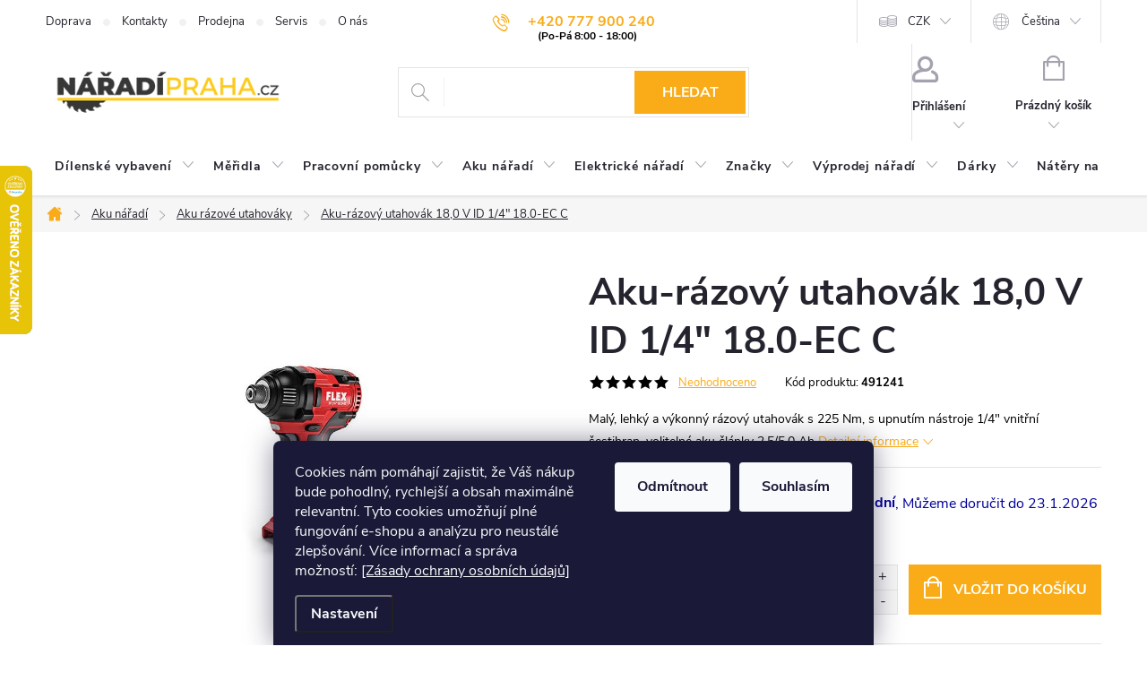

--- FILE ---
content_type: text/html; charset=utf-8
request_url: https://www.naradi-praha.cz/aku-razovy-utahovak-18-0-v-id-1-4--18-0-ec-c/
body_size: 45532
content:
<!doctype html><html lang="cs" dir="ltr" class="header-background-light external-fonts-loaded"><head><meta charset="utf-8" /><meta name="viewport" content="width=device-width,initial-scale=1" /><title>Aku-rázový utahovák 18,0 V ID 1/4&quot; 18.0-EC C | Nářadí Praha</title><link rel="preconnect" href="https://cdn.myshoptet.com" /><link rel="dns-prefetch" href="https://cdn.myshoptet.com" /><link rel="preload" href="/cms/libs/jquery/jquery-1.11.3.min.js" as="script" /><link href="/cms/templates/frontend_templates/shared/css/font-face/source-sans-3.css" rel="stylesheet"><link href="/cms/templates/frontend_templates/shared/css/font-face/exo-2.css" rel="stylesheet"><script>
dataLayer = [];
dataLayer.push({'shoptet' : {
    "pageId": 1924,
    "pageType": "productDetail",
    "currency": "CZK",
    "currencyInfo": {
        "decimalSeparator": ",",
        "exchangeRate": 1,
        "priceDecimalPlaces": 0,
        "symbol": "K\u010d",
        "symbolLeft": 0,
        "thousandSeparator": " "
    },
    "language": "cs",
    "projectId": 356590,
    "product": {
        "id": 72483,
        "guid": "bd897e10-3021-11eb-bdd0-0cc47a6c8f54",
        "hasVariants": false,
        "codes": [
            {
                "code": 491241
            }
        ],
        "code": "491241",
        "name": "Aku-r\u00e1zov\u00fd utahov\u00e1k 18,0 V ID 1\/4\" 18.0-EC C",
        "appendix": "",
        "weight": 1.1000000000000001,
        "manufacturer": "Flex",
        "manufacturerGuid": "1EF53336D5CA605A9DBEDA0BA3DED3EE",
        "currentCategory": "Akumul\u00e1torov\u00e9 n\u00e1\u0159ad\u00ed | Akumul\u00e1torov\u00e9 r\u00e1zov\u00e9 utahov\u00e1ky",
        "currentCategoryGuid": "1b772195-a67e-11e5-ab9f-ac162d8a2454",
        "defaultCategory": "Akumul\u00e1torov\u00e9 n\u00e1\u0159ad\u00ed | Akumul\u00e1torov\u00e9 r\u00e1zov\u00e9 utahov\u00e1ky",
        "defaultCategoryGuid": "1b772195-a67e-11e5-ab9f-ac162d8a2454",
        "currency": "CZK",
        "priceWithVat": 6279
    },
    "stocks": [
        {
            "id": 1,
            "title": "Prodejna",
            "isDeliveryPoint": 1,
            "visibleOnEshop": 1
        },
        {
            "id": "ext",
            "title": "Sklad",
            "isDeliveryPoint": 0,
            "visibleOnEshop": 1
        }
    ],
    "cartInfo": {
        "id": null,
        "freeShipping": false,
        "freeShippingFrom": 0,
        "leftToFreeGift": {
            "formattedPrice": "0 K\u010d",
            "priceLeft": 0
        },
        "freeGift": false,
        "leftToFreeShipping": {
            "priceLeft": 0,
            "dependOnRegion": 0,
            "formattedPrice": "0 K\u010d"
        },
        "discountCoupon": [],
        "getNoBillingShippingPrice": {
            "withoutVat": 0,
            "vat": 0,
            "withVat": 0
        },
        "cartItems": [],
        "taxMode": "ORDINARY"
    },
    "cart": [],
    "customer": {
        "priceRatio": 1,
        "priceListId": 1,
        "groupId": null,
        "registered": false,
        "mainAccount": false
    }
}});
dataLayer.push({'cookie_consent' : {
    "marketing": "denied",
    "analytics": "denied"
}});
document.addEventListener('DOMContentLoaded', function() {
    shoptet.consent.onAccept(function(agreements) {
        if (agreements.length == 0) {
            return;
        }
        dataLayer.push({
            'cookie_consent' : {
                'marketing' : (agreements.includes(shoptet.config.cookiesConsentOptPersonalisation)
                    ? 'granted' : 'denied'),
                'analytics': (agreements.includes(shoptet.config.cookiesConsentOptAnalytics)
                    ? 'granted' : 'denied')
            },
            'event': 'cookie_consent'
        });
    });
});
</script>

<!-- Google Tag Manager -->
<script>(function(w,d,s,l,i){w[l]=w[l]||[];w[l].push({'gtm.start':
new Date().getTime(),event:'gtm.js'});var f=d.getElementsByTagName(s)[0],
j=d.createElement(s),dl=l!='dataLayer'?'&l='+l:'';j.async=true;j.src=
'https://www.googletagmanager.com/gtm.js?id='+i+dl;f.parentNode.insertBefore(j,f);
})(window,document,'script','dataLayer','GTM-5X6WV6M');</script>
<!-- End Google Tag Manager -->

<meta property="og:type" content="website"><meta property="og:site_name" content="naradi-praha.cz"><meta property="og:url" content="https://www.naradi-praha.cz/aku-razovy-utahovak-18-0-v-id-1-4--18-0-ec-c/"><meta property="og:title" content='Aku-rázový utahovák 18,0 V ID 1/4" 18.0-EC C | Nářadí Praha'><meta name="author" content="Nářadí - Praha"><meta name="web_author" content="Shoptet.cz"><meta name="dcterms.rightsHolder" content="www.naradi-praha.cz"><meta name="robots" content="index,follow"><meta property="og:image" content="https://www.naradi-praha.cz/user/shop/big/72483_id-1-4-18-0-ecc.jpg?692ee163"><meta property="og:description" content='Aku-rázový utahovák 18,0 V ID 1/4" 18.0-EC C. Malý, lehký a výkonný rázový utahovák s 225 Nm, s upnutím nástroje 1/4" vnitřní šestihran, volitelné aku články 2.5/5.0 Ah'><meta name="description" content='Aku-rázový utahovák 18,0 V ID 1/4" 18.0-EC C. Malý, lehký a výkonný rázový utahovák s 225 Nm, s upnutím nástroje 1/4" vnitřní šestihran, volitelné aku články 2.5/5.0 Ah'><meta name="google-site-verification" content="J8vkEXMclFL4gQfP5azkS6yrrsXy0cRnMOEeeuQ_rzc"><meta property="product:price:amount" content="6279"><meta property="product:price:currency" content="CZK"><style>:root {--color-primary: #f9ac18;--color-primary-h: 39;--color-primary-s: 95%;--color-primary-l: 54%;--color-primary-hover: #cd9934;--color-primary-hover-h: 40;--color-primary-hover-s: 60%;--color-primary-hover-l: 50%;--color-secondary: #f9ac18;--color-secondary-h: 39;--color-secondary-s: 95%;--color-secondary-l: 54%;--color-secondary-hover: #cd9934;--color-secondary-hover-h: 40;--color-secondary-hover-s: 60%;--color-secondary-hover-l: 50%;--color-tertiary: #95a5a6;--color-tertiary-h: 184;--color-tertiary-s: 9%;--color-tertiary-l: 62%;--color-tertiary-hover: #7f8c8d;--color-tertiary-hover-h: 184;--color-tertiary-hover-s: 6%;--color-tertiary-hover-l: 53%;--color-header-background: #ffffff;--template-font: "Source Sans 3";--template-headings-font: "Exo 2";--header-background-url: url("[data-uri]");--cookies-notice-background: #1A1937;--cookies-notice-color: #F8FAFB;--cookies-notice-button-hover: #f5f5f5;--cookies-notice-link-hover: #27263f;--templates-update-management-preview-mode-content: "Náhled aktualizací šablony je aktivní pro váš prohlížeč."}</style>
    <script>var shoptet = shoptet || {};</script>
    <script src="/shop/dist/main-3g-header.js.05f199e7fd2450312de2.js"></script>
<!-- User include --><!-- service 776(417) html code header -->
<link type="text/css" rel="stylesheet" media="all"  href="https://cdn.myshoptet.com/usr/paxio.myshoptet.com/user/documents/blank/style.css?v1602546"/>
<link href="https://cdn.myshoptet.com/prj/dist/master/shop/dist/font-shoptet-11.css.62c94c7785ff2cea73b2.css" rel="stylesheet">
<link href="https://cdn.myshoptet.com/usr/paxio.myshoptet.com/user/documents/blank/ikony.css?v9" rel="stylesheet">
<link type="text/css" rel="stylesheet" media="screen"  href="https://cdn.myshoptet.com/usr/paxio.myshoptet.com/user/documents/blank/preklady.css?v27" />
<link rel="stylesheet" href="https://cdn.myshoptet.com/usr/paxio.myshoptet.com/user/documents/blank/Slider/slick.css" />
<link rel="stylesheet" href="https://cdn.myshoptet.com/usr/paxio.myshoptet.com/user/documents/blank/Slider/slick-theme.css?v4" />
<link rel="stylesheet" href="https://cdn.myshoptet.com/usr/paxio.myshoptet.com/user/documents/blank/Slider/slick-classic.css?v3" />

<!-- api 498(150) html code header -->
<script async src="https://scripts.luigisbox.tech/LBX-174494.js"></script><meta name="luigisbox-tracker-id" content="152777-174494,cs"/><meta name="luigisbox-tracker-id" content="152777-722872,en"/><script type="text/javascript">const isPlpEnabled = sessionStorage.getItem('lbPlpEnabled') === 'true';if (isPlpEnabled) {const style = document.createElement("style");style.type = "text/css";style.id = "lb-plp-style";style.textContent = `body.type-category #content-wrapper,body.type-search #content-wrapper,body.type-category #content,body.type-search #content,body.type-category #content-in,body.type-search #content-in,body.type-category #main-in,body.type-search #main-in {min-height: 100vh;}body.type-category #content-wrapper > *,body.type-search #content-wrapper > *,body.type-category #content > *,body.type-search #content > *,body.type-category #content-in > *,body.type-search #content-in > *,body.type-category #main-in > *,body.type-search #main-in > * {display: none;}`;document.head.appendChild(style);}</script>
<!-- service 619(267) html code header -->
<link href="https://cdn.myshoptet.com/usr/fvstudio.myshoptet.com/user/documents/addons/cartupsell.min.css?24.11.1" rel="stylesheet">
<!-- service 1228(847) html code header -->
<link 
rel="stylesheet" 
href="https://cdn.myshoptet.com/usr/dmartini.myshoptet.com/user/documents/upload/dmartini/shop_rating/shop_rating.min.css?140"
data-author="Dominik Martini" 
data-author-web="dmartini.cz">
<!-- service 1472(1086) html code header -->
<link rel="stylesheet" href="https://cdn.myshoptet.com/usr/apollo.jakubtursky.sk/user/documents/assets/sipky/main.css?v=19">
<!-- service 1603(1193) html code header -->
<style>
.mobile .p-thumbnail:not(.highlighted):hover::before {
    opacity: 0 !important;
}
</style>
<!-- service 1673(1258) html code header -->
<link 
rel="stylesheet" 
href="https://cdn.myshoptet.com/usr/dmartini.myshoptet.com/user/documents/upload/dmartini/product_rating/product_rating.min.css?90"
data-author="Dominik Martini" 
data-author-web="dmartini.cz">
<!-- service 1714(1298) html code header -->
<link 
rel="stylesheet" 
href="https://cdn.myshoptet.com/usr/dmartini.myshoptet.com/user/documents/upload/dmartini/blog_products/blog_products.min.css?160"
data-author="Dominik Martini" 
data-author-web="dmartini.cz">
<!-- service 654(301) html code header -->
<!-- Prefetch Pobo Page Builder CDN  -->
<link rel="dns-prefetch" href="https://image.pobo.cz">
<link href="https://cdnjs.cloudflare.com/ajax/libs/lightgallery/2.7.2/css/lightgallery.min.css" rel="stylesheet">
<link href="https://cdnjs.cloudflare.com/ajax/libs/lightgallery/2.7.2/css/lg-thumbnail.min.css" rel="stylesheet">


<!-- © Pobo Page Builder  -->
<script>
 	  window.addEventListener("DOMContentLoaded", function () {
		  var po = document.createElement("script");
		  po.type = "text/javascript";
		  po.async = true;
		  po.dataset.url = "https://www.pobo.cz";
			po.dataset.cdn = "https://image.pobo.space";
      po.dataset.tier = "standard";
      po.fetchpriority = "high";
      po.dataset.key = btoa(window.location.host);
		  po.id = "pobo-asset-url";
      po.platform = "shoptet";
      po.synergy = false;
		  po.src = "https://image.pobo.space/assets/editor.js?v=13";

		  var s = document.getElementsByTagName("script")[0];
		  s.parentNode.insertBefore(po, s);
	  });
</script>





<!-- service 708(354) html code header -->
<link href="https://cdn.myshoptet.com/usr/302565.myshoptet.com/user/documents/assets/gifts/fv-studio-app-gifts.css?25.4.29" rel="stylesheet">
<link href="https://cdn.myshoptet.com/usr/302565.myshoptet.com/user/documents/assets/gifts/fv-studio-app-gifts.Classic.css?25.4.29" rel="stylesheet">

<style>
.ordering-process.id--9 [id~=free-gift-wrapper] ul li:hover,
.ordering-process.id--9 [class~=free-gifts-wrapper] ul li:hover,
.content-window.cart-window [class~=free-gifts-wrapper] ul li:hover {
    border-color: #f9ac18;
}

.ordering-process.id--9 [id~=free-gift-wrapper] ul li:not(.hidden-colorbox-visible),
.ordering-process.id--9 [class~=free-gifts-wrapper] ul li.active,
.content-window.cart-window [class~=free-gifts-wrapper] ul li.active {
    border-color: #f9ac18;
    border-width: 2px;
}

.fvstudio-delivery-info-single-gift {
border-color: #f9ac18;
}

</style>
<!-- service 1108(732) html code header -->
<style>
.faq-item label::before{display: none !important;}
.faq-item label + div{display: none;}
.faq-item input:checked + label + div{display: block;padding: 0 20px;}
.faq-item{border: 1px solid #dadada;margin-bottom: 12px;}
.faq-item label{margin: 0 !important;cursor: pointer;padding: 16px 52px 16px 20px !important;width: 100%;color: #222 !important;background-color: #fff;font-size: 20px;position: relative !important;display: inline-block;}
.faq-item:hover{box-shadow: 0 0 10px rgba(0,0,0,0.1);}
.faq-item label::after{content: "\e911" !important;font-family: shoptet !important;right: 20px;position: absolute !important;line-height: 1 !important;font-size: 14px !important;top: 50% !important;margin-top: -8px;-webkit-transform: rotate(180deg) !important;transform: rotate(180deg) !important;background: none !important;color: #222 !important;left: auto !important;}
.faq-item input:checked + label::after{-webkit-transform: rotate(0deg) !important;transform: rotate(0deg) !important;}
.faq-item:not(.not-last){margin-bottom: 12px;}
.faq-item input{display: none;}

body.template-04 .faq-item label::after {content: "\e620" !important;}
</style>
<!-- service 1908(1473) html code header -->
<script type="text/javascript">
    var eshop = {
        'host': 'www.naradi-praha.cz',
        'projectId': 356590,
        'template': 'Classic',
        'lang': 'cs',
    };
</script>

<link href="https://cdn.myshoptet.com/usr/honzabartos.myshoptet.com/user/documents/style.css?v=291" rel="stylesheet"/>
<script src="https://cdn.myshoptet.com/usr/honzabartos.myshoptet.com/user/documents/script.js?v=294" type="text/javascript"></script>

<style>
.up-callout {
    background-color: rgba(33, 150, 243, 0.1); /* Soft info blue with transparency */
    border: 1px solid rgba(33, 150, 243, 0.3); /* Subtle blue border */
    border-radius: 8px; /* Rounded corners */
    padding: 15px 20px; /* Comfortable padding */
    box-shadow: 0 2px 5px rgba(0, 0, 0, 0.1); /* Subtle shadow for depth */
    max-width: 600px; /* Optional: Limits width for readability */
    margin: 20px auto; /* Centers the box with some spacing */
}

.up-callout p {
    margin: 0; /* Removes default paragraph margin */
    color: #333; /* Dark text for contrast */
    font-size: 16px; /* Readable font size */
    line-height: 1.5; /* Improves readability */
}
</style>
<!-- project html code header -->
<link rel="stylesheet" href="/user/documents/upload/DMupravy/naradi-praha.min.css?130">
<link rel="icon" type="image/png" href="/user/documents/favicon-96x96.png" sizes="96x96" />
<link rel="icon" type="image/svg+xml" href="/user/documents/favicon.ico" />
<link rel="apple-touch-icon" sizes="180x180" href="/user/documents/apple-touch-icon.png" />
<link rel="manifest" href="/user/documents/site.webmanifest" />

<!-- Custom CSS, JS - start DB -->
<style>
}
html
{
scroll-behavior: smooth;
}

:root {
--color-detail-product-arrows-BG: #f9ac18;
--color-detail-product-arrows-BG-hover: #cd9934;
--color-detail-product-arrows-icon: #ffffff;
--color-detail-product-arrows-icon-hover: #ffffff;
--detail-product-arrows-border-radius: 0%;
}
</s

hr {
height: 1px;
border: 0;
background-color: #CCC;
}

#personalCollectionPoint-9 {
display: none;
}

.branch-wrap .line {
display: none;
}
.in-kontakty .sidebar-left {
  display: none;
}
.in-kontakty .content-inner {
    max-width: 100%;
    width: 100%;
}

.in-kontakty .kontakt {
    flex-wrap: wrap;
}

.footer {
	margin: 0 !important;
}
.pdfForms {
	display: flex;
  align-items: center;
}

.pdfForms img {
	margin-left: 10px;
}

.type-detail #productsAlternative, .type-detail .podobne-odkaz {
	display: none;
}

.in-znacky .filter-section-manufacturer {
	display: none;
}

.breadcrumbs-wrapper:has(a[href="/znacky/"]) + .content-wrapper .filter-section-manufacturer {
	display: none;
}

.blog-outer {
order: 3;
}

@media screen and (max-width: 991px) {
  .in-kontakty .kontakt .col-md-8 {
    order: 2;
    padding: 0;
  }

  .in-kontakty .kontakt .col-md-4 {
    order: 1;
    padding: 0;
  }
}
</style>


<!-- STYLY k hodnocení obchodu - https://dmartini.cz/upravy/hodnoceni-obchodu -->
<style data-addon="Hodnocení obchodu+" data-author="Dominik Martini">
#hodnoceniobchodu  .vote-wrap:not(.admin-response .vote-wrap),
.id--51 #content .vote-wrap:not(.admin-response .vote-wrap),
.template-14.id--51 .rate-wrapper:not(.admin-response .vote-wrap) {
background-color: #f6f6f6 !important;
border-color: #E4E4E4 !important;
border-width: 1px !important;
border-style: solid !important;
border-radius: 0px !important;
}

#hodnoceniobchodu .shop-stat-all a {
background-color: #f9ac18 !important;
color: #ffffff !important;
border-color: #f9ac18 !important;
border-radius: 0px !important;
}

#hodnoceniobchodu .shop-stat-all a:hover {
background-color: #cd9934 !important;
color: #ffffff !important;
border-color: #cd9934 !important;
}
</style>


<!-- Custom CSS, JS - start -->
<link rel="stylesheet" href="/user/documents/style.css?v=161">
<!-- Custom CSS, JS - konec -->

<!-- App store -->
<meta name="apple-itunes-app" content="app-id=1092049096" />

<!-- Play Store -->
<meta name="google-play-app" content="app-id=com.appsisto.naradipraha" />

<!-- Facebook domain verification -->
<meta name="facebook-domain-verification" content="cepkcz7u3li22uxiwpmoztw6l4haox" />

<!-- Seznam verification -->
<meta name="seznam-wmt" content="3wZ5wGwD3ASn4dPZ16ko3okREkr9Ke9d" />
<meta name="p:domain_verify" content="46b455f347bf81e6f7779e9db4520cb8"/>

<!-- Pobo Page Builder: Activate generic template -->
<script>
	window.enableForceGeneric = true;
</script>

<script>
	document.addEventListener("DOMContentLoaded", function() {
    var elements = document.querySelectorAll('.product-stock-amount');
    elements.forEach(function(element) {
        if (element.innerHTML.includes('&gt;')) {
            element.innerHTML = element.innerHTML.replace('&gt;', 'více jak ');
        }
    });
	});
</script>
<!-- /User include --><link rel="canonical" href="https://www.naradi-praha.cz/aku-razovy-utahovak-18-0-v-id-1-4--18-0-ec-c/" /><link rel="alternate" hreflang="cs" href="https://www.naradi-praha.cz/aku-razovy-utahovak-18-0-v-id-1-4--18-0-ec-c/" /><link rel="alternate" hreflang="en" href="https://www.naradi-praha.cz/en/aku-razovy-utahovak-18-0-v-id-1-4--18-0-ec-c/" /><link rel="alternate" hreflang="x-default" href="https://www.naradi-praha.cz/aku-razovy-utahovak-18-0-v-id-1-4--18-0-ec-c/" />    <script>
        var _hwq = _hwq || [];
        _hwq.push(['setKey', 'ACDF35EA0F72F89D55896D76C20DE4E3']);
        _hwq.push(['setTopPos', '120']);
        _hwq.push(['showWidget', '21']);
        (function() {
            var ho = document.createElement('script');
            ho.src = 'https://cz.im9.cz/direct/i/gjs.php?n=wdgt&sak=ACDF35EA0F72F89D55896D76C20DE4E3';
            var s = document.getElementsByTagName('script')[0]; s.parentNode.insertBefore(ho, s);
        })();
    </script>
    <!-- Global site tag (gtag.js) - Google Analytics -->
    <script async src="https://www.googletagmanager.com/gtag/js?id=G-0J5J4X6V70"></script>
    <script>
        
        window.dataLayer = window.dataLayer || [];
        function gtag(){dataLayer.push(arguments);}
        

                    console.debug('default consent data');

            gtag('consent', 'default', {"ad_storage":"denied","analytics_storage":"denied","ad_user_data":"denied","ad_personalization":"denied","wait_for_update":500});
            dataLayer.push({
                'event': 'default_consent'
            });
        
        gtag('js', new Date());

        
                gtag('config', 'G-0J5J4X6V70', {"groups":"GA4","send_page_view":false,"content_group":"productDetail","currency":"CZK","page_language":"cs"});
        
                gtag('config', 'AW-954355847', {"allow_enhanced_conversions":true});
        
        
        
        
        
                    gtag('event', 'page_view', {"send_to":"GA4","page_language":"cs","content_group":"productDetail","currency":"CZK"});
        
                gtag('set', 'currency', 'CZK');

        gtag('event', 'view_item', {
            "send_to": "UA",
            "items": [
                {
                    "id": "491241",
                    "name": "Aku-r\u00e1zov\u00fd utahov\u00e1k 18,0 V ID 1\/4\" 18.0-EC C",
                    "category": "Akumul\u00e1torov\u00e9 n\u00e1\u0159ad\u00ed \/ Akumul\u00e1torov\u00e9 r\u00e1zov\u00e9 utahov\u00e1ky",
                                        "brand": "Flex",
                                                            "price": 5189
                }
            ]
        });
        
        
        
        
        
                    gtag('event', 'view_item', {"send_to":"GA4","page_language":"cs","content_group":"productDetail","value":5189,"currency":"CZK","items":[{"item_id":"491241","item_name":"Aku-r\u00e1zov\u00fd utahov\u00e1k 18,0 V ID 1\/4\" 18.0-EC C","item_brand":"Flex","item_category":"Akumul\u00e1torov\u00e9 n\u00e1\u0159ad\u00ed","item_category2":"Akumul\u00e1torov\u00e9 r\u00e1zov\u00e9 utahov\u00e1ky","price":5189,"quantity":1,"index":0}]});
        
        
        
        
        
        
        
        document.addEventListener('DOMContentLoaded', function() {
            if (typeof shoptet.tracking !== 'undefined') {
                for (var id in shoptet.tracking.bannersList) {
                    gtag('event', 'view_promotion', {
                        "send_to": "UA",
                        "promotions": [
                            {
                                "id": shoptet.tracking.bannersList[id].id,
                                "name": shoptet.tracking.bannersList[id].name,
                                "position": shoptet.tracking.bannersList[id].position
                            }
                        ]
                    });
                }
            }

            shoptet.consent.onAccept(function(agreements) {
                if (agreements.length !== 0) {
                    console.debug('gtag consent accept');
                    var gtagConsentPayload =  {
                        'ad_storage': agreements.includes(shoptet.config.cookiesConsentOptPersonalisation)
                            ? 'granted' : 'denied',
                        'analytics_storage': agreements.includes(shoptet.config.cookiesConsentOptAnalytics)
                            ? 'granted' : 'denied',
                                                                                                'ad_user_data': agreements.includes(shoptet.config.cookiesConsentOptPersonalisation)
                            ? 'granted' : 'denied',
                        'ad_personalization': agreements.includes(shoptet.config.cookiesConsentOptPersonalisation)
                            ? 'granted' : 'denied',
                        };
                    console.debug('update consent data', gtagConsentPayload);
                    gtag('consent', 'update', gtagConsentPayload);
                    dataLayer.push(
                        { 'event': 'update_consent' }
                    );
                }
            });
        });
    </script>
<script>
    (function(t, r, a, c, k, i, n, g) { t['ROIDataObject'] = k;
    t[k]=t[k]||function(){ (t[k].q=t[k].q||[]).push(arguments) },t[k].c=i;n=r.createElement(a),
    g=r.getElementsByTagName(a)[0];n.async=1;n.src=c;g.parentNode.insertBefore(n,g)
    })(window, document, 'script', '//www.heureka.cz/ocm/sdk.js?source=shoptet&version=2&page=product_detail', 'heureka', 'cz');

    heureka('set_user_consent', 0);
</script>
</head><body class="desktop id-1924 in-akumulatorove-razove-utahovaky template-11 type-product type-detail one-column-body columns-3 blank-mode blank-mode-css ums_forms_redesign--off ums_a11y_category_page--on ums_discussion_rating_forms--off ums_flags_display_unification--on ums_a11y_login--on mobile-header-version-0">
        <div id="fb-root"></div>
        <script>
            window.fbAsyncInit = function() {
                FB.init({
//                    appId            : 'your-app-id',
                    autoLogAppEvents : true,
                    xfbml            : true,
                    version          : 'v19.0'
                });
            };
        </script>
        <script async defer crossorigin="anonymous" src="https://connect.facebook.net/cs_CZ/sdk.js"></script>
<!-- Google Tag Manager (noscript) -->
<noscript><iframe src="https://www.googletagmanager.com/ns.html?id=GTM-5X6WV6M"
height="0" width="0" style="display:none;visibility:hidden"></iframe></noscript>
<!-- End Google Tag Manager (noscript) -->

    <div class="siteCookies siteCookies--bottom siteCookies--dark js-siteCookies" role="dialog" data-testid="cookiesPopup" data-nosnippet>
        <div class="siteCookies__form">
            <div class="siteCookies__content">
                <div class="siteCookies__text">
                    Cookies nám pomáhají zajistit, že Váš nákup bude pohodlný, rychlejší a obsah maximálně relevantní. Tyto cookies umožňují plné fungování e-shopu a analýzu pro neustálé zlepšování. Více informací a správa možností: <a href="/souhlas-s-poskytnutim-osobnich-udaju/">[Zásady ochrany osobních údajů]</a>
                </div>
                <p class="siteCookies__links">
                    <button class="siteCookies__link js-cookies-settings" aria-label="Nastavení cookies" data-testid="cookiesSettings">Nastavení</button>
                </p>
            </div>
            <div class="siteCookies__buttonWrap">
                                    <button class="siteCookies__button js-cookiesConsentSubmit" value="reject" aria-label="Odmítnout cookies" data-testid="buttonCookiesReject">Odmítnout</button>
                                <button class="siteCookies__button js-cookiesConsentSubmit" value="all" aria-label="Přijmout cookies" data-testid="buttonCookiesAccept">Souhlasím</button>
            </div>
        </div>
        <script>
            document.addEventListener("DOMContentLoaded", () => {
                const siteCookies = document.querySelector('.js-siteCookies');
                document.addEventListener("scroll", shoptet.common.throttle(() => {
                    const st = document.documentElement.scrollTop;
                    if (st > 1) {
                        siteCookies.classList.add('siteCookies--scrolled');
                    } else {
                        siteCookies.classList.remove('siteCookies--scrolled');
                    }
                }, 100));
            });
        </script>
    </div>
<a href="#content" class="skip-link sr-only">Přejít na obsah</a><div class="overall-wrapper"><div class="user-action"><div class="container">
    <div class="user-action-in">
                    <div id="login" class="user-action-login popup-widget login-widget" role="dialog" aria-labelledby="loginHeading">
        <div class="popup-widget-inner">
                            <h2 id="loginHeading">Přihlášení k vašemu účtu</h2><div id="customerLogin"><form action="/action/Customer/Login/" method="post" id="formLoginIncluded" class="csrf-enabled formLogin" data-testid="formLogin"><input type="hidden" name="referer" value="" /><div class="form-group"><div class="input-wrapper email js-validated-element-wrapper no-label"><input type="email" name="email" class="form-control" autofocus placeholder="E-mailová adresa (např. jan@novak.cz)" data-testid="inputEmail" autocomplete="email" required /></div></div><div class="form-group"><div class="input-wrapper password js-validated-element-wrapper no-label"><input type="password" name="password" class="form-control" placeholder="Heslo" data-testid="inputPassword" autocomplete="current-password" required /><span class="no-display">Nemůžete vyplnit toto pole</span><input type="text" name="surname" value="" class="no-display" /></div></div><div class="form-group"><div class="login-wrapper"><button type="submit" class="btn btn-secondary btn-text btn-login" data-testid="buttonSubmit">Přihlásit se</button><div class="password-helper"><a href="/registrace/" data-testid="signup" rel="nofollow">Nová registrace</a><a href="/klient/zapomenute-heslo/" rel="nofollow">Zapomenuté heslo</a></div></div></div><div class="social-login-buttons"><div class="social-login-buttons-divider"><span>nebo</span></div><div class="form-group"><a href="/action/Social/login/?provider=Seznam" class="login-btn seznam" rel="nofollow"><span class="login-seznam-icon"></span><strong>Přihlásit se přes Seznam</strong></a></div></div></form>
</div>                    </div>
    </div>

                            <div id="cart-widget" class="user-action-cart popup-widget cart-widget loader-wrapper" data-testid="popupCartWidget" role="dialog" aria-hidden="true">
    <div class="popup-widget-inner cart-widget-inner place-cart-here">
        <div class="loader-overlay">
            <div class="loader"></div>
        </div>
    </div>

    <div class="cart-widget-button">
        <a href="/kosik/" class="btn btn-conversion" id="continue-order-button" rel="nofollow" data-testid="buttonNextStep">Pokračovat do košíku</a>
    </div>
</div>
            </div>
</div>
</div><div class="top-navigation-bar" data-testid="topNavigationBar">

    <div class="container">

        <div class="top-navigation-contacts">
            <strong>Zákaznická podpora:</strong><a href="tel:+420777900240" class="project-phone" aria-label="Zavolat na +420777900240" data-testid="contactboxPhone"><span>+420 777 900 240</span></a><a href="/cdn-cgi/l/email-protection#365f5850597658574457525f4644575e5718554c" class="project-email" data-testid="contactboxEmail"><span><span class="__cf_email__" data-cfemail="264f4840496648475447424f5654474e4708455c">[email&#160;protected]</span></span></a>        </div>

                            <div class="top-navigation-menu">
                <div class="top-navigation-menu-trigger"></div>
                <ul class="top-navigation-bar-menu">
                                            <li class="top-navigation-menu-item-3535">
                            <a href="/doprava-a-platba/">Doprava</a>
                        </li>
                                            <li class="top-navigation-menu-item-29">
                            <a href="/kontakty/">Kontakty</a>
                        </li>
                                            <li class="top-navigation-menu-item-2938">
                            <a href="/prodejna/">Prodejna</a>
                        </li>
                                            <li class="top-navigation-menu-item-3610">
                            <a href="/servis/">Servis</a>
                        </li>
                                            <li class="top-navigation-menu-item-3568">
                            <a href="/o-nas/">O nás</a>
                        </li>
                                    </ul>
                <ul class="top-navigation-bar-menu-helper"></ul>
            </div>
        
        <div class="top-navigation-tools top-navigation-tools--language">
            <div class="responsive-tools">
                <a href="#" class="toggle-window" data-target="search" aria-label="Hledat" data-testid="linkSearchIcon"></a>
                                                            <a href="#" class="toggle-window" data-target="login"></a>
                                                    <a href="#" class="toggle-window" data-target="navigation" aria-label="Menu" data-testid="hamburgerMenu"></a>
            </div>
                <div class="languagesMenu">
        <button id="topNavigationDropdown" class="languagesMenu__flags" type="button" data-toggle="dropdown" aria-haspopup="true" aria-expanded="false">
            <svg aria-hidden="true" style="position: absolute; width: 0; height: 0; overflow: hidden;" version="1.1" xmlns="http://www.w3.org/2000/svg" xmlns:xlink="http://www.w3.org/1999/xlink"><defs><symbol id="shp-flag-CZ" viewBox="0 0 32 32"><title>CZ</title><path fill="#0052b4" style="fill: var(--color20, #0052b4)" d="M0 5.334h32v21.333h-32v-21.333z"></path><path fill="#d80027" style="fill: var(--color19, #d80027)" d="M32 16v10.666h-32l13.449-10.666z"></path><path fill="#f0f0f0" style="fill: var(--color21, #f0f0f0)" d="M32 5.334v10.666h-18.551l-13.449-10.666z"></path></symbol><symbol id="shp-flag-GB" viewBox="0 0 32 32"><title>GB</title><path fill="#f0f0f0" style="fill: var(--color21, #f0f0f0)" d="M0 5.333h32v21.334h-32v-21.334z"></path><path fill="#d80027" style="fill: var(--color19, #d80027)" d="M18 5.333h-4v8.667h-14v4h14v8.667h4v-8.667h14v-4h-14z"></path><path fill="#0052b4" style="fill: var(--color20, #0052b4)" d="M24.612 19.71l7.388 4.105v-4.105z"></path><path fill="#0052b4" style="fill: var(--color20, #0052b4)" d="M19.478 19.71l12.522 6.957v-1.967l-8.981-4.989z"></path><path fill="#0052b4" style="fill: var(--color20, #0052b4)" d="M28.665 26.666l-9.186-5.104v5.104z"></path><path fill="#f0f0f0" style="fill: var(--color21, #f0f0f0)" d="M19.478 19.71l12.522 6.957v-1.967l-8.981-4.989z"></path><path fill="#d80027" style="fill: var(--color19, #d80027)" d="M19.478 19.71l12.522 6.957v-1.967l-8.981-4.989z"></path><path fill="#0052b4" style="fill: var(--color20, #0052b4)" d="M5.646 19.71l-5.646 3.137v-3.137z"></path><path fill="#0052b4" style="fill: var(--color20, #0052b4)" d="M12.522 20.594v6.072h-10.929z"></path><path fill="#d80027" style="fill: var(--color19, #d80027)" d="M8.981 19.71l-8.981 4.989v1.967l12.522-6.957z"></path><path fill="#0052b4" style="fill: var(--color20, #0052b4)" d="M7.388 12.29l-7.388-4.105v4.105z"></path><path fill="#0052b4" style="fill: var(--color20, #0052b4)" d="M12.522 12.29l-12.522-6.957v1.967l8.981 4.989z"></path><path fill="#0052b4" style="fill: var(--color20, #0052b4)" d="M3.335 5.333l9.186 5.104v-5.104z"></path><path fill="#f0f0f0" style="fill: var(--color21, #f0f0f0)" d="M12.522 12.29l-12.522-6.957v1.967l8.981 4.989z"></path><path fill="#d80027" style="fill: var(--color19, #d80027)" d="M12.522 12.29l-12.522-6.957v1.967l8.981 4.989z"></path><path fill="#0052b4" style="fill: var(--color20, #0052b4)" d="M26.354 12.29l5.646-3.137v3.137z"></path><path fill="#0052b4" style="fill: var(--color20, #0052b4)" d="M19.478 11.405v-6.072h10.929z"></path><path fill="#d80027" style="fill: var(--color19, #d80027)" d="M23.019 12.29l8.981-4.989v-1.967l-12.522 6.957z"></path></symbol></defs></svg>
            <svg class="shp-flag shp-flag-CZ">
                <use xlink:href="#shp-flag-CZ"></use>
            </svg>
            <span class="caret"></span>
        </button>
        <div class="languagesMenu__content" aria-labelledby="topNavigationDropdown">
                            <div class="languagesMenu__box toggle-window js-languagesMenu__box" data-hover="true" data-target="currency">
                    <div class="languagesMenu__header languagesMenu__header--name">Měna</div>
                    <div class="languagesMenu__header languagesMenu__header--actual" data-toggle="dropdown">CZK<span class="caret"></span></div>
                    <ul class="languagesMenu__list languagesMenu__list--currency">
                                                    <li class="languagesMenu__list__item">
                                <a href="/action/Currency/changeCurrency/?currencyCode=CZK" rel="nofollow" class="languagesMenu__list__link languagesMenu__list__link--currency">CZK</a>
                            </li>
                                                    <li class="languagesMenu__list__item">
                                <a href="/action/Currency/changeCurrency/?currencyCode=EUR" rel="nofollow" class="languagesMenu__list__link languagesMenu__list__link--currency">EUR</a>
                            </li>
                                            </ul>
                </div>
                                        <div class="languagesMenu__box toggle-window js-languagesMenu__box" data-hover="true" data-target="language">
                    <div class="languagesMenu__header languagesMenu__header--name">Jazyk</div>
                    <div class="languagesMenu__header languagesMenu__header--actual" data-toggle="dropdown">
                                                                                    
                                    Čeština
                                
                                                                                                                                <span class="caret"></span>
                    </div>
                    <ul class="languagesMenu__list languagesMenu__list--language">
                                                    <li>
                                <a href="/action/Language/changeLanguage/?language=cs" rel="nofollow" class="languagesMenu__list__link">
                                    <svg class="shp-flag shp-flag-CZ">
                                        <use xlink:href="#shp-flag-CZ"></use>
                                    </svg>
                                    <span class="languagesMenu__list__name languagesMenu__list__name--actual">Čeština</span>
                                </a>
                            </li>
                                                    <li>
                                <a href="/action/Language/changeLanguage/?language=en" rel="nofollow" class="languagesMenu__list__link">
                                    <svg class="shp-flag shp-flag-GB">
                                        <use xlink:href="#shp-flag-GB"></use>
                                    </svg>
                                    <span class="languagesMenu__list__name">English</span>
                                </a>
                            </li>
                                            </ul>
                </div>
                    </div>
    </div>
            <button class="top-nav-button top-nav-button-login toggle-window" type="button" data-target="login" aria-haspopup="dialog" aria-controls="login" aria-expanded="false" data-testid="signin"><span>Přihlášení</span></button>        </div>

    </div>

</div>
<header id="header"><div class="container navigation-wrapper">
    <div class="header-top">
        <div class="site-name-wrapper">
            <div class="site-name"><a href="/" data-testid="linkWebsiteLogo"><img src="/user/logos/01_naradi-praha_zakladni-1.png" alt="Nářadí - Praha" fetchpriority="low" /></a></div>        </div>
        <div class="search" itemscope itemtype="https://schema.org/WebSite">
            <meta itemprop="headline" content="Akumulátorové rázové utahováky"/><meta itemprop="url" content="https://www.naradi-praha.cz"/><meta itemprop="text" content="Aku-rázový utahovák 18,0 V ID 1/4&amp;quot; 18.0-EC C. Malý, lehký a výkonný rázový utahovák s 225 Nm, s upnutím nástroje&amp;amp;nbsp;1/4&amp;quot; vnitřní šestihran,&amp;amp;nbsp;volitelné aku články 2.5/5.0 Ah"/>            <form action="/action/ProductSearch/prepareString/" method="post"
    id="formSearchForm" class="search-form compact-form js-search-main"
    itemprop="potentialAction" itemscope itemtype="https://schema.org/SearchAction" data-testid="searchForm">
    <fieldset>
        <meta itemprop="target"
            content="https://www.naradi-praha.cz/vyhledavani/?string={string}"/>
        <input type="hidden" name="language" value="cs"/>
        
            
<input
    type="search"
    name="string"
        class="query-input form-control search-input js-search-input"
    placeholder="Napište, co hledáte"
    autocomplete="off"
    required
    itemprop="query-input"
    aria-label="Vyhledávání"
    data-testid="searchInput"
>
            <button type="submit" class="btn btn-default" data-testid="searchBtn">Hledat</button>
        
    </fieldset>
</form>
        </div>
        <div class="navigation-buttons">
                
    <a href="/kosik/" class="btn btn-icon toggle-window cart-count" data-target="cart" data-hover="true" data-redirect="true" data-testid="headerCart" rel="nofollow" aria-haspopup="dialog" aria-expanded="false" aria-controls="cart-widget">
        
                <span class="sr-only">Nákupní košík</span>
        
            <span class="cart-price visible-lg-inline-block" data-testid="headerCartPrice">
                                    Prázdný košík                            </span>
        
    
            </a>
        </div>
    </div>
    <nav id="navigation" aria-label="Hlavní menu" data-collapsible="true"><div class="navigation-in menu"><ul class="menu-level-1" role="menubar" data-testid="headerMenuItems"><li class="menu-item-1848 ext" role="none"><a href="/vybaveni-dilny/" data-testid="headerMenuItem" role="menuitem" aria-haspopup="true" aria-expanded="false"><b>Dílenské vybavení</b><span class="submenu-arrow"></span></a><ul class="menu-level-2" aria-label="Dílenské vybavení" tabindex="-1" role="menu"><li class="menu-item-3861 has-third-level" role="none"><a href="/autochemie/" class="menu-image" data-testid="headerMenuItem" tabindex="-1" aria-hidden="true"><img src="data:image/svg+xml,%3Csvg%20width%3D%22140%22%20height%3D%22100%22%20xmlns%3D%22http%3A%2F%2Fwww.w3.org%2F2000%2Fsvg%22%3E%3C%2Fsvg%3E" alt="" aria-hidden="true" width="140" height="100"  data-src="/user/categories/thumb/obr__zek_hlavn___kategorie.png" fetchpriority="low" /></a><div><a href="/autochemie/" data-testid="headerMenuItem" role="menuitem"><span>Autochemie</span></a>
                                                    <ul class="menu-level-3" role="menu">
                                                                    <li class="menu-item-3864" role="none">
                                        <a href="/dekarbonizace-motoru/" data-testid="headerMenuItem" role="menuitem">
                                            Dekarbonizace motoru BG</a>,                                    </li>
                                                                    <li class="menu-item-3867" role="none">
                                        <a href="/aditiva-a-prisady/" data-testid="headerMenuItem" role="menuitem">
                                            Aditiva a přísady</a>                                    </li>
                                                            </ul>
                        </div></li><li class="menu-item-3555 has-third-level" role="none"><a href="/lepidla-3/" class="menu-image" data-testid="headerMenuItem" tabindex="-1" aria-hidden="true"><img src="data:image/svg+xml,%3Csvg%20width%3D%22140%22%20height%3D%22100%22%20xmlns%3D%22http%3A%2F%2Fwww.w3.org%2F2000%2Fsvg%22%3E%3C%2Fsvg%3E" alt="" aria-hidden="true" width="140" height="100"  data-src="/user/categories/thumb/123-5062-5063-5064-5065-5066_01_tisk.jpg" fetchpriority="low" /></a><div><a href="/lepidla-3/" data-testid="headerMenuItem" role="menuitem"><span>Lepidla</span></a>
                                                    <ul class="menu-level-3" role="menu">
                                                                    <li class="menu-item-2030" role="none">
                                        <a href="/lepidla-na-drevo/" data-testid="headerMenuItem" role="menuitem">
                                            Lepidla na dřevo</a>,                                    </li>
                                                                    <li class="menu-item-3558" role="none">
                                        <a href="/vterinova-lepidla/" data-testid="headerMenuItem" role="menuitem">
                                            Vteřinová lepidla</a>,                                    </li>
                                                                    <li class="menu-item-3561" role="none">
                                        <a href="/epoxidova-lepidla/" data-testid="headerMenuItem" role="menuitem">
                                            Epoxidová lepidla</a>                                    </li>
                                                            </ul>
                        </div></li><li class="menu-item-3300 has-third-level" role="none"><a href="/pilove-kotouce/" class="menu-image" data-testid="headerMenuItem" tabindex="-1" aria-hidden="true"><img src="data:image/svg+xml,%3Csvg%20width%3D%22140%22%20height%3D%22100%22%20xmlns%3D%22http%3A%2F%2Fwww.w3.org%2F2000%2Fsvg%22%3E%3C%2Fsvg%3E" alt="" aria-hidden="true" width="140" height="100"  data-src="/user/categories/thumb/stehle_50110056.jpg" fetchpriority="low" /></a><div><a href="/pilove-kotouce/" data-testid="headerMenuItem" role="menuitem"><span>Pilové kotouče</span></a>
                                                    <ul class="menu-level-3" role="menu">
                                                                    <li class="menu-item-3369" role="none">
                                        <a href="/pilove-kotouce-na-drevo/" data-testid="headerMenuItem" role="menuitem">
                                            Pilové kotouče na dřevo</a>,                                    </li>
                                                                    <li class="menu-item-3375" role="none">
                                        <a href="/pilove-kotouce-na-kovy/" data-testid="headerMenuItem" role="menuitem">
                                            Pilové kotouče na lamino a kovy</a>,                                    </li>
                                                                    <li class="menu-item-3372" role="none">
                                        <a href="/pilove-kotouce-na-plasty/" data-testid="headerMenuItem" role="menuitem">
                                            Pilové kotouče na plasty a ostatní materiály</a>,                                    </li>
                                                                    <li class="menu-item-3378" role="none">
                                        <a href="/pilove-kotouce-pro-rucni-pily/" data-testid="headerMenuItem" role="menuitem">
                                            Kotouče pro ruční pily</a>,                                    </li>
                                                                    <li class="menu-item-3381" role="none">
                                        <a href="/pilove-kotouce-pro-pokosove-pily/" data-testid="headerMenuItem" role="menuitem">
                                            Kotouče pro pokosové a stolní pily</a>,                                    </li>
                                                                    <li class="menu-item-3624" role="none">
                                        <a href="/pilove-kotouce-na-cementotriskove-desky/" data-testid="headerMenuItem" role="menuitem">
                                            Pilové kotouče na cetris desky</a>                                    </li>
                                                            </ul>
                        </div></li><li class="menu-item-3276 has-third-level" role="none"><a href="/stopkove-frezy-na-drevo/" class="menu-image" data-testid="headerMenuItem" tabindex="-1" aria-hidden="true"><img src="data:image/svg+xml,%3Csvg%20width%3D%22140%22%20height%3D%22100%22%20xmlns%3D%22http%3A%2F%2Fwww.w3.org%2F2000%2Fsvg%22%3E%3C%2Fsvg%3E" alt="" aria-hidden="true" width="140" height="100"  data-src="/user/categories/thumb/cmt-stopkove-frezy-vlastnosti_08.jpg" fetchpriority="low" /></a><div><a href="/stopkove-frezy-na-drevo/" data-testid="headerMenuItem" role="menuitem"><span>Stopkové frézy na dřevo</span></a>
                                                    <ul class="menu-level-3" role="menu">
                                                                    <li class="menu-item-3657" role="none">
                                        <a href="/diamantove-frezy/" data-testid="headerMenuItem" role="menuitem">
                                            Diamantové frézy</a>,                                    </li>
                                                                    <li class="menu-item-3660" role="none">
                                        <a href="/spiralove-frezy/" data-testid="headerMenuItem" role="menuitem">
                                            Spirálové frézy</a>,                                    </li>
                                                                    <li class="menu-item-3357" role="none">
                                        <a href="/nahradni-ziletky--loziska--sroubky-a-ostatni-prislusenstvi/" data-testid="headerMenuItem" role="menuitem">
                                            Náhradní žiletky, ložiska, šroubky</a>                                    </li>
                                                            </ul>
                        </div></li><li class="menu-item-3303" role="none"><a href="/vrtaky-na-drevo-sukovniky/" class="menu-image" data-testid="headerMenuItem" tabindex="-1" aria-hidden="true"><img src="data:image/svg+xml,%3Csvg%20width%3D%22140%22%20height%3D%22100%22%20xmlns%3D%22http%3A%2F%2Fwww.w3.org%2F2000%2Fsvg%22%3E%3C%2Fsvg%3E" alt="" aria-hidden="true" width="140" height="100"  data-src="/user/categories/thumb/images.jpg" fetchpriority="low" /></a><div><a href="/vrtaky-na-drevo-sukovniky/" data-testid="headerMenuItem" role="menuitem"><span>Vrtáky do dřeva a sukovníky</span></a>
                        </div></li><li class="menu-item-2072 has-third-level" role="none"><a href="/vrtaci-sablony-a-pripravky/" class="menu-image" data-testid="headerMenuItem" tabindex="-1" aria-hidden="true"><img src="data:image/svg+xml,%3Csvg%20width%3D%22140%22%20height%3D%22100%22%20xmlns%3D%22http%3A%2F%2Fwww.w3.org%2F2000%2Fsvg%22%3E%3C%2Fsvg%3E" alt="" aria-hidden="true" width="140" height="100"  data-src="/user/categories/thumb/zoom_fr_aps_204219_z_01a.jpg" fetchpriority="low" /></a><div><a href="/vrtaci-sablony-a-pripravky/" data-testid="headerMenuItem" role="menuitem"><span>Šablony a přípravky</span></a>
                                                    <ul class="menu-level-3" role="menu">
                                                                    <li class="menu-item-1861" role="none">
                                        <a href="/frezovaci-sablony-a-pripravky/" data-testid="headerMenuItem" role="menuitem">
                                            Frézovací šablony</a>,                                    </li>
                                                                    <li class="menu-item-3595" role="none">
                                        <a href="/vrtaci-sablony/" data-testid="headerMenuItem" role="menuitem">
                                            Vrtací šablony</a>,                                    </li>
                                                                    <li class="menu-item-3604" role="none">
                                        <a href="/merici-pripravky/" data-testid="headerMenuItem" role="menuitem">
                                            Měřící přípravky</a>,                                    </li>
                                                                    <li class="menu-item-2093" role="none">
                                        <a href="/prislusenstvi-4/" data-testid="headerMenuItem" role="menuitem">
                                            Příslušenství</a>                                    </li>
                                                            </ul>
                        </div></li><li class="menu-item-2121 has-third-level" role="none"><a href="/pica-marker-tuzky-popisovace/" class="menu-image" data-testid="headerMenuItem" tabindex="-1" aria-hidden="true"><img src="data:image/svg+xml,%3Csvg%20width%3D%22140%22%20height%3D%22100%22%20xmlns%3D%22http%3A%2F%2Fwww.w3.org%2F2000%2Fsvg%22%3E%3C%2Fsvg%3E" alt="" aria-hidden="true" width="140" height="100"  data-src="/user/categories/thumb/limitededition_3095_dry_valuepack.jpg" fetchpriority="low" /></a><div><a href="/pica-marker-tuzky-popisovace/" data-testid="headerMenuItem" role="menuitem"><span>Tužky a popisovače</span></a>
                                                    <ul class="menu-level-3" role="menu">
                                                                    <li class="menu-item-2124" role="none">
                                        <a href="/naplne-a-tuhy/" data-testid="headerMenuItem" role="menuitem">
                                            Náplně a tuhy</a>                                    </li>
                                                            </ul>
                        </div></li><li class="menu-item-3411 has-third-level" role="none"><a href="/japonske-rucni-pily/" class="menu-image" data-testid="headerMenuItem" tabindex="-1" aria-hidden="true"><img src="data:image/svg+xml,%3Csvg%20width%3D%22140%22%20height%3D%22100%22%20xmlns%3D%22http%3A%2F%2Fwww.w3.org%2F2000%2Fsvg%22%3E%3C%2Fsvg%3E" alt="" aria-hidden="true" width="140" height="100"  data-src="/user/categories/thumb/105450.jpg" fetchpriority="low" /></a><div><a href="/japonske-rucni-pily/" data-testid="headerMenuItem" role="menuitem"><span>Japonské ruční pily</span></a>
                                                    <ul class="menu-level-3" role="menu">
                                                                    <li class="menu-item-3420" role="none">
                                        <a href="/japonske-pily-ryoba/" data-testid="headerMenuItem" role="menuitem">
                                            Japonské pilky Ryoba</a>,                                    </li>
                                                                    <li class="menu-item-3423" role="none">
                                        <a href="/japonske-pily-dozuki/" data-testid="headerMenuItem" role="menuitem">
                                            Japonské pily Dozuki</a>,                                    </li>
                                                                    <li class="menu-item-3417" role="none">
                                        <a href="/japonske-pily-kataba/" data-testid="headerMenuItem" role="menuitem">
                                            Japonské pily Kataba</a>,                                    </li>
                                                                    <li class="menu-item-3429" role="none">
                                        <a href="/japonske-zahradni-prorezavaci-pily/" data-testid="headerMenuItem" role="menuitem">
                                            Japonské zahradní pilky</a>,                                    </li>
                                                                    <li class="menu-item-3435" role="none">
                                        <a href="/japonske-rasple-a-ostatni-rucni-naradi/" data-testid="headerMenuItem" role="menuitem">
                                            Japonské rašple</a>                                    </li>
                                                            </ul>
                        </div></li><li class="menu-item-3459" role="none"><a href="/japonska-dlata-a-noze/" class="menu-image" data-testid="headerMenuItem" tabindex="-1" aria-hidden="true"><img src="data:image/svg+xml,%3Csvg%20width%3D%22140%22%20height%3D%22100%22%20xmlns%3D%22http%3A%2F%2Fwww.w3.org%2F2000%2Fsvg%22%3E%3C%2Fsvg%3E" alt="" aria-hidden="true" width="140" height="100"  data-src="/user/categories/thumb/images-1.jpg" fetchpriority="low" /></a><div><a href="/japonska-dlata-a-noze/" data-testid="headerMenuItem" role="menuitem"><span>Japonská dláta, nože a paličky</span></a>
                        </div></li><li class="menu-item-3478 has-third-level" role="none"><a href="/japonske-hobliky/" class="menu-image" data-testid="headerMenuItem" tabindex="-1" aria-hidden="true"><img src="data:image/svg+xml,%3Csvg%20width%3D%22140%22%20height%3D%22100%22%20xmlns%3D%22http%3A%2F%2Fwww.w3.org%2F2000%2Fsvg%22%3E%3C%2Fsvg%3E" alt="" aria-hidden="true" width="140" height="100"  data-src="/user/categories/thumb/japonsk___hobl__k_48-mm-taka-katsu-takagi.jpg" fetchpriority="low" /></a><div><a href="/japonske-hobliky/" data-testid="headerMenuItem" role="menuitem"><span>Japonské hoblíky</span></a>
                                                    <ul class="menu-level-3" role="menu">
                                                                    <li class="menu-item-3481" role="none">
                                        <a href="/japonske-hobliky-nahradni-cepele/" data-testid="headerMenuItem" role="menuitem">
                                            Náhradní čepele k japonským hoblíkům</a>                                    </li>
                                                            </ul>
                        </div></li><li class="menu-item-3282" role="none"><a href="/dreveny-material/" class="menu-image" data-testid="headerMenuItem" tabindex="-1" aria-hidden="true"><img src="data:image/svg+xml,%3Csvg%20width%3D%22140%22%20height%3D%22100%22%20xmlns%3D%22http%3A%2F%2Fwww.w3.org%2F2000%2Fsvg%22%3E%3C%2Fsvg%3E" alt="" aria-hidden="true" width="140" height="100"  data-src="/user/categories/thumb/868727_01_mig_1200_800_fit.png" fetchpriority="low" /></a><div><a href="/dreveny-material/" data-testid="headerMenuItem" role="menuitem"><span>Dřevěný materiál</span></a>
                        </div></li><li class="menu-item-3513 has-third-level" role="none"><a href="/lnene-oleje-na-drevo/" class="menu-image" data-testid="headerMenuItem" tabindex="-1" aria-hidden="true"><img src="data:image/svg+xml,%3Csvg%20width%3D%22140%22%20height%3D%22100%22%20xmlns%3D%22http%3A%2F%2Fwww.w3.org%2F2000%2Fsvg%22%3E%3C%2Fsvg%3E" alt="" aria-hidden="true" width="140" height="100"  data-src="/user/categories/thumb/1_liter_golvolja-min.jpg" fetchpriority="low" /></a><div><a href="/lnene-oleje-na-drevo/" data-testid="headerMenuItem" role="menuitem"><span>Lněné oleje</span></a>
                                                    <ul class="menu-level-3" role="menu">
                                                                    <li class="menu-item-3516" role="none">
                                        <a href="/olejove-barvy-na-drevo/" data-testid="headerMenuItem" role="menuitem">
                                            Olejové barvy</a>,                                    </li>
                                                                    <li class="menu-item-3519" role="none">
                                        <a href="/cistice-mydla-na-drevo/" data-testid="headerMenuItem" role="menuitem">
                                            Čističe a mýdla na dřevo</a>                                    </li>
                                                            </ul>
                        </div></li><li class="menu-item-3144 has-third-level" role="none"><a href="/kabelove-svorky-ukladani-a-organizace-kabelu/" class="menu-image" data-testid="headerMenuItem" tabindex="-1" aria-hidden="true"><img src="data:image/svg+xml,%3Csvg%20width%3D%22140%22%20height%3D%22100%22%20xmlns%3D%22http%3A%2F%2Fwww.w3.org%2F2000%2Fsvg%22%3E%3C%2Fsvg%3E" alt="" aria-hidden="true" width="140" height="100"  data-src="/user/categories/thumb/cableclamp.jpg" fetchpriority="low" /></a><div><a href="/kabelove-svorky-ukladani-a-organizace-kabelu/" data-testid="headerMenuItem" role="menuitem"><span>Kabelové svorky</span></a>
                                                    <ul class="menu-level-3" role="menu">
                                                                    <li class="menu-item-3153" role="none">
                                        <a href="/cable-clic-sluchatka--nabijecky-a-male-kabely/" data-testid="headerMenuItem" role="menuitem">
                                            Organizéry malých kabelů</a>,                                    </li>
                                                                    <li class="menu-item-3147" role="none">
                                        <a href="/cable-clamp-pro-dilna-a-domacnost/" data-testid="headerMenuItem" role="menuitem">
                                            Svorky na střední kabely</a>,                                    </li>
                                                                    <li class="menu-item-3150" role="none">
                                        <a href="/cable-clamp-mega-proste-velke/" data-testid="headerMenuItem" role="menuitem">
                                            Svorky na velké kabely</a>                                    </li>
                                                            </ul>
                        </div></li><li class="menu-item-2926 has-third-level" role="none"><a href="/teleskopicke-stavebni-podpery/" class="menu-image" data-testid="headerMenuItem" tabindex="-1" aria-hidden="true"><img src="data:image/svg+xml,%3Csvg%20width%3D%22140%22%20height%3D%22100%22%20xmlns%3D%22http%3A%2F%2Fwww.w3.org%2F2000%2Fsvg%22%3E%3C%2Fsvg%3E" alt="" aria-hidden="true" width="140" height="100"  data-src="/user/categories/thumb/multiprop-acc-0000-pads-02.jpg" fetchpriority="low" /></a><div><a href="/teleskopicke-stavebni-podpery/" data-testid="headerMenuItem" role="menuitem"><span>Teleskopické stavební tyče</span></a>
                                                    <ul class="menu-level-3" role="menu">
                                                                    <li class="menu-item-2947" role="none">
                                        <a href="/prislusenstvi-pro-podpery/" data-testid="headerMenuItem" role="menuitem">
                                            Příslušenství pro podpěry</a>                                    </li>
                                                            </ul>
                        </div></li><li class="menu-item-2116 has-third-level" role="none"><a href="/sverky-a-stahovaky/" class="menu-image" data-testid="headerMenuItem" tabindex="-1" aria-hidden="true"><img src="data:image/svg+xml,%3Csvg%20width%3D%22140%22%20height%3D%22100%22%20xmlns%3D%22http%3A%2F%2Fwww.w3.org%2F2000%2Fsvg%22%3E%3C%2Fsvg%3E" alt="" aria-hidden="true" width="140" height="100"  data-src="/user/categories/thumb/duo_stil_1__160.jpg" fetchpriority="low" /></a><div><a href="/sverky-a-stahovaky/" data-testid="headerMenuItem" role="menuitem"><span>Svěrky a stahováky</span></a>
                                                    <ul class="menu-level-3" role="menu">
                                                                    <li class="menu-item-3491" role="none">
                                        <a href="/sroubove-sverky/" data-testid="headerMenuItem" role="menuitem">
                                            Šroubové svěrky</a>,                                    </li>
                                                                    <li class="menu-item-3494" role="none">
                                        <a href="/korpusove-sverky/" data-testid="headerMenuItem" role="menuitem">
                                            Korpusové svěrky</a>,                                    </li>
                                                                    <li class="menu-item-3497" role="none">
                                        <a href="/rychloupinaci-sverky/" data-testid="headerMenuItem" role="menuitem">
                                            Rychloupínací svěrky</a>,                                    </li>
                                                                    <li class="menu-item-3500" role="none">
                                        <a href="/sverky-do-vodicich-list/" data-testid="headerMenuItem" role="menuitem">
                                            Svěrky do vodících lišt</a>,                                    </li>
                                                                    <li class="menu-item-3503" role="none">
                                        <a href="/stolarske-sverky/" data-testid="headerMenuItem" role="menuitem">
                                            Stolařské svěrky</a>,                                    </li>
                                                                    <li class="menu-item-3506" role="none">
                                        <a href="/pruzinove-svorky/" data-testid="headerMenuItem" role="menuitem">
                                            Pružinové svorky</a>,                                    </li>
                                                                    <li class="menu-item-3509" role="none">
                                        <a href="/pravouhle-sverky/" data-testid="headerMenuItem" role="menuitem">
                                            Pravoúhlé svěrky</a>,                                    </li>
                                                                    <li class="menu-item-3512" role="none">
                                        <a href="/prislusenstvi-svorky/" data-testid="headerMenuItem" role="menuitem">
                                            Příslušenství ke svorkám</a>                                    </li>
                                                            </ul>
                        </div></li><li class="menu-item-3351" role="none"><a href="/sverky--upinky-a-prislusenstvi-pro-svareci-stoly/" class="menu-image" data-testid="headerMenuItem" tabindex="-1" aria-hidden="true"><img src="data:image/svg+xml,%3Csvg%20width%3D%22140%22%20height%3D%22100%22%20xmlns%3D%22http%3A%2F%2Fwww.w3.org%2F2000%2Fsvg%22%3E%3C%2Fsvg%3E" alt="" aria-hidden="true" width="140" height="100"  data-src="/user/categories/thumb/tw16-20-10-2k.jpg" fetchpriority="low" /></a><div><a href="/sverky--upinky-a-prislusenstvi-pro-svareci-stoly/" data-testid="headerMenuItem" role="menuitem"><span>Zámečnické svěrky a upínky pro svařovací stoly</span></a>
                        </div></li><li class="menu-item-3315 has-third-level" role="none"><a href="/zebriky-a-schudky/" class="menu-image" data-testid="headerMenuItem" tabindex="-1" aria-hidden="true"><img src="data:image/svg+xml,%3Csvg%20width%3D%22140%22%20height%3D%22100%22%20xmlns%3D%22http%3A%2F%2Fwww.w3.org%2F2000%2Fsvg%22%3E%3C%2Fsvg%3E" alt="" aria-hidden="true" width="140" height="100"  data-src="/user/categories/thumb/image.png" fetchpriority="low" /></a><div><a href="/zebriky-a-schudky/" data-testid="headerMenuItem" role="menuitem"><span>Žebříky a schůdky</span></a>
                                                    <ul class="menu-level-3" role="menu">
                                                                    <li class="menu-item-3327" role="none">
                                        <a href="/prislusenstvi-pro-zebriky-a-schudky/" data-testid="headerMenuItem" role="menuitem">
                                            Příslušenství pro žebříky</a>                                    </li>
                                                            </ul>
                        </div></li><li class="menu-item-2546 has-third-level" role="none"><a href="/montazni-a-stavebni-kozy/" class="menu-image" data-testid="headerMenuItem" tabindex="-1" aria-hidden="true"><img src="data:image/svg+xml,%3Csvg%20width%3D%22140%22%20height%3D%22100%22%20xmlns%3D%22http%3A%2F%2Fwww.w3.org%2F2000%2Fsvg%22%3E%3C%2Fsvg%3E" alt="" aria-hidden="true" width="140" height="100"  data-src="/user/categories/thumb/tb-c700-3000x3000-(1).jpg" fetchpriority="low" /></a><div><a href="/montazni-a-stavebni-kozy/" data-testid="headerMenuItem" role="menuitem"><span>Stavební kozy</span></a>
                                                    <ul class="menu-level-3" role="menu">
                                                                    <li class="menu-item-1854" role="none">
                                        <a href="/multifunkcni-stul-mft/" data-testid="headerMenuItem" role="menuitem">
                                            Multifunkční dílenské stoly</a>                                    </li>
                                                            </ul>
                        </div></li><li class="menu-item-2459 has-third-level" role="none"><a href="/profit-karbidove--sk--multifunkcni--derovky/" class="menu-image" data-testid="headerMenuItem" tabindex="-1" aria-hidden="true"><img src="data:image/svg+xml,%3Csvg%20width%3D%22140%22%20height%3D%22100%22%20xmlns%3D%22http%3A%2F%2Fwww.w3.org%2F2000%2Fsvg%22%3E%3C%2Fsvg%3E" alt="" aria-hidden="true" width="140" height="100"  data-src="/user/categories/thumb/mandrex_ultracut.jpg" fetchpriority="low" /></a><div><a href="/profit-karbidove--sk--multifunkcni--derovky/" data-testid="headerMenuItem" role="menuitem"><span>Vykružováky, vrtací korunky</span></a>
                                                    <ul class="menu-level-3" role="menu">
                                                                    <li class="menu-item-3948" role="none">
                                        <a href="/karbidove-vrtaci-korunky/" data-testid="headerMenuItem" role="menuitem">
                                            Karbidové vykružováky</a>,                                    </li>
                                                                    <li class="menu-item-3960" role="none">
                                        <a href="/diamantove-vrtaci-korunky/" data-testid="headerMenuItem" role="menuitem">
                                            Diamantové vrtací korunky</a>,                                    </li>
                                                                    <li class="menu-item-3981" role="none">
                                        <a href="/vrtaci-korunky-prislusenstvi-/" data-testid="headerMenuItem" role="menuitem">
                                            Příslušenství a doplňky</a>                                    </li>
                                                            </ul>
                        </div></li><li class="menu-item-3075 has-third-level" role="none"><a href="/rezne-a-brusne-kotouce--spotrebni-material/" class="menu-image" data-testid="headerMenuItem" tabindex="-1" aria-hidden="true"><img src="data:image/svg+xml,%3Csvg%20width%3D%22140%22%20height%3D%22100%22%20xmlns%3D%22http%3A%2F%2Fwww.w3.org%2F2000%2Fsvg%22%3E%3C%2Fsvg%3E" alt="" aria-hidden="true" width="140" height="100"  data-src="/user/categories/thumb/k43__pg_trennscheiben.jpg" fetchpriority="low" /></a><div><a href="/rezne-a-brusne-kotouce--spotrebni-material/" data-testid="headerMenuItem" role="menuitem"><span>Řezné a brusné kotouče</span></a>
                                                    <ul class="menu-level-3" role="menu">
                                                                    <li class="menu-item-3927" role="none">
                                        <a href="/rezne-kotouce/" data-testid="headerMenuItem" role="menuitem">
                                            Řezné kotouče</a>,                                    </li>
                                                                    <li class="menu-item-3930" role="none">
                                        <a href="/brusne-kotouce/" data-testid="headerMenuItem" role="menuitem">
                                            Brusné kotouče</a>                                    </li>
                                                            </ul>
                        </div></li><li class="menu-item-1770 has-third-level" role="none"><a href="/rucni-naradi/" class="menu-image" data-testid="headerMenuItem" tabindex="-1" aria-hidden="true"><img src="data:image/svg+xml,%3Csvg%20width%3D%22140%22%20height%3D%22100%22%20xmlns%3D%22http%3A%2F%2Fwww.w3.org%2F2000%2Fsvg%22%3E%3C%2Fsvg%3E" alt="" aria-hidden="true" width="140" height="100"  data-src="/user/categories/thumb/toughbuilt-blechschere-tb-h4-60-sol-gerade-offset-03_600x600.jpg" fetchpriority="low" /></a><div><a href="/rucni-naradi/" data-testid="headerMenuItem" role="menuitem"><span>Ruční nářadí</span></a>
                                                    <ul class="menu-level-3" role="menu">
                                                                    <li class="menu-item-2036" role="none">
                                        <a href="/tesarska-kladiva/" data-testid="headerMenuItem" role="menuitem">
                                            Tesařská kladiva</a>,                                    </li>
                                                                    <li class="menu-item-2066" role="none">
                                        <a href="/pacidla--pajsry/" data-testid="headerMenuItem" role="menuitem">
                                            Páčidla</a>,                                    </li>
                                                                    <li class="menu-item-3258" role="none">
                                        <a href="/noze-a-nuzky/" data-testid="headerMenuItem" role="menuitem">
                                            Nůžky na plech a nože</a>                                    </li>
                                                            </ul>
                        </div></li><li class="menu-item-1769 has-third-level" role="none"><a href="/pneumaticke--naradi/" class="menu-image" data-testid="headerMenuItem" tabindex="-1" aria-hidden="true"><img src="data:image/svg+xml,%3Csvg%20width%3D%22140%22%20height%3D%22100%22%20xmlns%3D%22http%3A%2F%2Fwww.w3.org%2F2000%2Fsvg%22%3E%3C%2Fsvg%3E" alt="" aria-hidden="true" width="140" height="100"  data-src="/user/categories/thumb/novy.jpg" fetchpriority="low" /></a><div><a href="/pneumaticke--naradi/" data-testid="headerMenuItem" role="menuitem"><span>Pneu. nářadí</span></a>
                                                    <ul class="menu-level-3" role="menu">
                                                                    <li class="menu-item-1813" role="none">
                                        <a href="/hrebikovacky/" data-testid="headerMenuItem" role="menuitem">
                                            Hřebíkovačky</a>,                                    </li>
                                                                    <li class="menu-item-1814" role="none">
                                        <a href="/sponkovacky/" data-testid="headerMenuItem" role="menuitem">
                                            Sponkovačky</a>,                                    </li>
                                                                    <li class="menu-item-2217" role="none">
                                        <a href="/kompresory/" data-testid="headerMenuItem" role="menuitem">
                                            Kompresory</a>,                                    </li>
                                                                    <li class="menu-item-1868" role="none">
                                        <a href="/hrebiky-spony-a-ostatni-spojovaci-material/" data-testid="headerMenuItem" role="menuitem">
                                            Spojovací materiál</a>                                    </li>
                                                            </ul>
                        </div></li><li class="menu-item-1812" role="none"><a href="/mechanicke-sponkovacky-a-sesivacky/" class="menu-image" data-testid="headerMenuItem" tabindex="-1" aria-hidden="true"><img src="data:image/svg+xml,%3Csvg%20width%3D%22140%22%20height%3D%22100%22%20xmlns%3D%22http%3A%2F%2Fwww.w3.org%2F2000%2Fsvg%22%3E%3C%2Fsvg%3E" alt="" aria-hidden="true" width="140" height="100"  data-src="/user/categories/thumb/pc8000.jpg" fetchpriority="low" /></a><div><a href="/mechanicke-sponkovacky-a-sesivacky/" data-testid="headerMenuItem" role="menuitem"><span>Ruční sponkovačky</span></a>
                        </div></li><li class="menu-item-1850" role="none"><a href="/vodici-systemy-2/" class="menu-image" data-testid="headerMenuItem" tabindex="-1" aria-hidden="true"><img src="data:image/svg+xml,%3Csvg%20width%3D%22140%22%20height%3D%22100%22%20xmlns%3D%22http%3A%2F%2Fwww.w3.org%2F2000%2Fsvg%22%3E%3C%2Fsvg%3E" alt="" aria-hidden="true" width="140" height="100"  data-src="/user/categories/thumb/zoom_fs_fsk250_769941_a_01a.jpg" fetchpriority="low" /></a><div><a href="/vodici-systemy-2/" data-testid="headerMenuItem" role="menuitem"><span>Vodící lišty a pomůcky pro obrábění dřeva</span></a>
                        </div></li><li class="menu-item-1849" role="none"><a href="/transportni-systemy/" class="menu-image" data-testid="headerMenuItem" tabindex="-1" aria-hidden="true"><img src="data:image/svg+xml,%3Csvg%20width%3D%22140%22%20height%3D%22100%22%20xmlns%3D%22http%3A%2F%2Fwww.w3.org%2F2000%2Fsvg%22%3E%3C%2Fsvg%3E" alt="" aria-hidden="true" width="140" height="100"  data-src="/user/categories/thumb/sys_sysroll_498660_p_01a.jpg" fetchpriority="low" /></a><div><a href="/transportni-systemy/" data-testid="headerMenuItem" role="menuitem"><span>Transportní systémy</span></a>
                        </div></li><li class="menu-item-1851 has-third-level" role="none"><a href="/ulozne-systemy-2/" class="menu-image" data-testid="headerMenuItem" tabindex="-1" aria-hidden="true"><img src="data:image/svg+xml,%3Csvg%20width%3D%22140%22%20height%3D%22100%22%20xmlns%3D%22http%3A%2F%2Fwww.w3.org%2F2000%2Fsvg%22%3E%3C%2Fsvg%3E" alt="" aria-hidden="true" width="140" height="100"  data-src="/user/categories/thumb/zoom_sys_sys4tlsort3_200119_a_03a-1.jpg" fetchpriority="low" /></a><div><a href="/ulozne-systemy-2/" data-testid="headerMenuItem" role="menuitem"><span>Úložné systémy</span></a>
                                                    <ul class="menu-level-3" role="menu">
                                                                    <li class="menu-item-3574" role="none">
                                        <a href="/toughbuilt-stacktech/" data-testid="headerMenuItem" role="menuitem">
                                            Boxy a organizéry Toughbuilt StackTech®</a>                                    </li>
                                                            </ul>
                        </div></li><li class="menu-item-1881" role="none"><a href="/pracovni-svetla-2/" class="menu-image" data-testid="headerMenuItem" tabindex="-1" aria-hidden="true"><img src="data:image/svg+xml,%3Csvg%20width%3D%22140%22%20height%3D%22100%22%20xmlns%3D%22http%3A%2F%2Fwww.w3.org%2F2000%2Fsvg%22%3E%3C%2Fsvg%3E" alt="" aria-hidden="true" width="140" height="100"  data-src="/user/categories/thumb/down_ae_lightfamily_000000_a_01a.jpg" fetchpriority="low" /></a><div><a href="/pracovni-svetla-2/" data-testid="headerMenuItem" role="menuitem"><span>Pracovní světla</span></a>
                        </div></li></ul></li>
<li class="menu-item-1865 ext" role="none"><a href="/meridla/" data-testid="headerMenuItem" role="menuitem" aria-haspopup="true" aria-expanded="false"><b>Měřidla</b><span class="submenu-arrow"></span></a><ul class="menu-level-2" aria-label="Měřidla" tabindex="-1" role="menu"><li class="menu-item-1882" role="none"><a href="/vodovahy/" class="menu-image" data-testid="headerMenuItem" tabindex="-1" aria-hidden="true"><img src="data:image/svg+xml,%3Csvg%20width%3D%22140%22%20height%3D%22100%22%20xmlns%3D%22http%3A%2F%2Fwww.w3.org%2F2000%2Fsvg%22%3E%3C%2Fsvg%3E" alt="" aria-hidden="true" width="140" height="100"  data-src="/user/categories/thumb/pic_prd_ww_red3_80_persp2_shadow.png" fetchpriority="low" /></a><div><a href="/vodovahy/" data-testid="headerMenuItem" role="menuitem"><span>Vodováhy</span></a>
                        </div></li><li class="menu-item-1883" role="none"><a href="/uhleniky-a--jine-truhlarske-pomucky/" class="menu-image" data-testid="headerMenuItem" tabindex="-1" aria-hidden="true"><img src="data:image/svg+xml,%3Csvg%20width%3D%22140%22%20height%3D%22100%22%20xmlns%3D%22http%3A%2F%2Fwww.w3.org%2F2000%2Fsvg%22%3E%3C%2Fsvg%3E" alt="" aria-hidden="true" width="140" height="100"  data-src="/user/categories/thumb/na202-1.jpg" fetchpriority="low" /></a><div><a href="/uhleniky-a--jine-truhlarske-pomucky/" data-testid="headerMenuItem" role="menuitem"><span>Úhelníky</span></a>
                        </div></li><li class="menu-item-1967" role="none"><a href="/metry-a-pasma/" class="menu-image" data-testid="headerMenuItem" tabindex="-1" aria-hidden="true"><img src="data:image/svg+xml,%3Csvg%20width%3D%22140%22%20height%3D%22100%22%20xmlns%3D%22http%3A%2F%2Fwww.w3.org%2F2000%2Fsvg%22%3E%3C%2Fsvg%3E" alt="" aria-hidden="true" width="140" height="100"  data-src="/user/categories/thumb/pic_prd_rm_protm_5_persp1_shadow.png" fetchpriority="low" /></a><div><a href="/metry-a-pasma/" data-testid="headerMenuItem" role="menuitem"><span>Metry a pásma</span></a>
                        </div></li><li class="menu-item-3615 has-third-level" role="none"><a href="/laserove-merice/" class="menu-image" data-testid="headerMenuItem" tabindex="-1" aria-hidden="true"><img src="data:image/svg+xml,%3Csvg%20width%3D%22140%22%20height%3D%22100%22%20xmlns%3D%22http%3A%2F%2Fwww.w3.org%2F2000%2Fsvg%22%3E%3C%2Fsvg%3E" alt="" aria-hidden="true" width="140" height="100"  data-src="/user/categories/thumb/pic_prd_di_metron_60_persp5_display.jpg" fetchpriority="low" /></a><div><a href="/laserove-merice/" data-testid="headerMenuItem" role="menuitem"><span>Laserové měřiče</span></a>
                                                    <ul class="menu-level-3" role="menu">
                                                                    <li class="menu-item-3618" role="none">
                                        <a href="/krizove-lasery/" data-testid="headerMenuItem" role="menuitem">
                                            Křížové lasery</a>,                                    </li>
                                                                    <li class="menu-item-3396" role="none">
                                        <a href="/laserove-dalkomery/" data-testid="headerMenuItem" role="menuitem">
                                            Laserové dálkoměry</a>                                    </li>
                                                            </ul>
                        </div></li><li class="menu-item-3447" role="none"><a href="/detektory-kovu--elektrickeho-vedeni--plastu-a-dreva/" class="menu-image" data-testid="headerMenuItem" tabindex="-1" aria-hidden="true"><img src="data:image/svg+xml,%3Csvg%20width%3D%22140%22%20height%3D%22100%22%20xmlns%3D%22http%3A%2F%2Fwww.w3.org%2F2000%2Fsvg%22%3E%3C%2Fsvg%3E" alt="" aria-hidden="true" width="140" height="100"  data-src="/user/categories/thumb/zircon_multiscanner_x85.jpg" fetchpriority="low" /></a><div><a href="/detektory-kovu--elektrickeho-vedeni--plastu-a-dreva/" data-testid="headerMenuItem" role="menuitem"><span>Detektory kabelů</span></a>
                        </div></li></ul></li>
<li class="menu-item-2336 ext" role="none"><a href="/toughbuilt-vybaveni-pro-remesniky/" data-testid="headerMenuItem" role="menuitem" aria-haspopup="true" aria-expanded="false"><b>Pracovní pomůcky</b><span class="submenu-arrow"></span></a><ul class="menu-level-2" aria-label="Pracovní pomůcky" tabindex="-1" role="menu"><li class="menu-item-3246" role="none"><a href="/sety-brasen--tasek--opasku--a-ramenni-popruhy/" class="menu-image" data-testid="headerMenuItem" tabindex="-1" aria-hidden="true"><img src="data:image/svg+xml,%3Csvg%20width%3D%22140%22%20height%3D%22100%22%20xmlns%3D%22http%3A%2F%2Fwww.w3.org%2F2000%2Fsvg%22%3E%3C%2Fsvg%3E" alt="" aria-hidden="true" width="140" height="100"  data-src="/user/categories/thumb/tb-ct-101-5p.jpg" fetchpriority="low" /></a><div><a href="/sety-brasen--tasek--opasku--a-ramenni-popruhy/" data-testid="headerMenuItem" role="menuitem"><span>Sady opasků na nářadí</span></a>
                        </div></li><li class="menu-item-3462" role="none"><a href="/kapsy-a-pouzdra-na-naradi/" class="menu-image" data-testid="headerMenuItem" tabindex="-1" aria-hidden="true"><img src="data:image/svg+xml,%3Csvg%20width%3D%22140%22%20height%3D%22100%22%20xmlns%3D%22http%3A%2F%2Fwww.w3.org%2F2000%2Fsvg%22%3E%3C%2Fsvg%3E" alt="" aria-hidden="true" width="140" height="100"  data-src="/user/categories/thumb/tb-cta-01053a-wall-organizer-2.jpg" fetchpriority="low" /></a><div><a href="/kapsy-a-pouzdra-na-naradi/" data-testid="headerMenuItem" role="menuitem"><span>Kapsy a pouzdra na opasky</span></a>
                        </div></li><li class="menu-item-3240" role="none"><a href="/batohy--tasky--brasny-a-kufry-na-naradi/" class="menu-image" data-testid="headerMenuItem" tabindex="-1" aria-hidden="true"><img src="data:image/svg+xml,%3Csvg%20width%3D%22140%22%20height%3D%22100%22%20xmlns%3D%22http%3A%2F%2Fwww.w3.org%2F2000%2Fsvg%22%3E%3C%2Fsvg%3E" alt="" aria-hidden="true" width="140" height="100"  data-src="/user/categories/thumb/toughbuilt-tb-ct-61-14-werkzeugtasche-mit-rollen-05.jpg" fetchpriority="low" /></a><div><a href="/batohy--tasky--brasny-a-kufry-na-naradi/" data-testid="headerMenuItem" role="menuitem"><span>Boxy, kufry a brašny</span></a>
                        </div></li><li class="menu-item-2543 has-third-level" role="none"><a href="/nakoleniky-pro-remeslniky/" class="menu-image" data-testid="headerMenuItem" tabindex="-1" aria-hidden="true"><img src="data:image/svg+xml,%3Csvg%20width%3D%22140%22%20height%3D%22100%22%20xmlns%3D%22http%3A%2F%2Fwww.w3.org%2F2000%2Fsvg%22%3E%3C%2Fsvg%3E" alt="" aria-hidden="true" width="140" height="100"  data-src="/user/categories/thumb/tb-kp-g205_(2)__3000x3000.jpg" fetchpriority="low" /></a><div><a href="/nakoleniky-pro-remeslniky/" data-testid="headerMenuItem" role="menuitem"><span>Pracovní nákoleníky</span></a>
                                                    <ul class="menu-level-3" role="menu">
                                                                    <li class="menu-item-2831" role="none">
                                        <a href="/nahradni-skorepiny/" data-testid="headerMenuItem" role="menuitem">
                                            Náhradní skořepiny</a>                                    </li>
                                                            </ul>
                        </div></li></ul></li>
<li class="menu-item-1768 ext" role="none"><a href="/akku-naradi/" data-testid="headerMenuItem" role="menuitem" aria-haspopup="true" aria-expanded="false"><b>Aku nářadí</b><span class="submenu-arrow"></span></a><ul class="menu-level-2" aria-label="Aku nářadí" tabindex="-1" role="menu"><li class="menu-item-1771 has-third-level" role="none"><a href="/akku-sroubovaky/" class="menu-image" data-testid="headerMenuItem" tabindex="-1" aria-hidden="true"><img src="data:image/svg+xml,%3Csvg%20width%3D%22140%22%20height%3D%22100%22%20xmlns%3D%22http%3A%2F%2Fwww.w3.org%2F2000%2Fsvg%22%3E%3C%2Fsvg%3E" alt="" aria-hidden="true" width="140" height="100"  data-src="/user/categories/thumb/zoom_bs_c15t18_000000_a_01b-1.jpg" fetchpriority="low" /></a><div><a href="/akku-sroubovaky/" data-testid="headerMenuItem" role="menuitem"><span>Aku šroubováky</span></a>
                                                    <ul class="menu-level-3" role="menu">
                                                                    <li class="menu-item-1775" role="none">
                                        <a href="/akku-vrtaci-sroubovaky/" data-testid="headerMenuItem" role="menuitem">
                                            Aku vrtačky</a>,                                    </li>
                                                                    <li class="menu-item-1774" role="none">
                                        <a href="/akku-sroubovaky-priklepove/" data-testid="headerMenuItem" role="menuitem">
                                            Aku vrtačky s příklepem</a>                                    </li>
                                                            </ul>
                        </div></li><li class="menu-item-1924 active" role="none"><a href="/akumulatorove-razove-utahovaky/" class="menu-image" data-testid="headerMenuItem" tabindex="-1" aria-hidden="true"><img src="data:image/svg+xml,%3Csvg%20width%3D%22140%22%20height%3D%22100%22%20xmlns%3D%22http%3A%2F%2Fwww.w3.org%2F2000%2Fsvg%22%3E%3C%2Fsvg%3E" alt="" aria-hidden="true" width="140" height="100"  data-src="/user/categories/thumb/id_1_4_18-0.jpg" fetchpriority="low" /></a><div><a href="/akumulatorove-razove-utahovaky/" data-testid="headerMenuItem" role="menuitem"><span>Aku rázové utahováky</span></a>
                        </div></li><li class="menu-item-1773" role="none"><a href="/akku-pneumaticke-kladivo/" class="menu-image" data-testid="headerMenuItem" tabindex="-1" aria-hidden="true"><img src="data:image/svg+xml,%3Csvg%20width%3D%22140%22%20height%3D%22100%22%20xmlns%3D%22http%3A%2F%2Fwww.w3.org%2F2000%2Fsvg%22%3E%3C%2Fsvg%3E" alt="" aria-hidden="true" width="140" height="100"  data-src="/user/categories/thumb/zoom_bs_bhc_574720_p_01b.jpg" fetchpriority="low" /></a><div><a href="/akku-pneumaticke-kladivo/" data-testid="headerMenuItem" role="menuitem"><span>Aku pneumatická kladiva</span></a>
                        </div></li><li class="menu-item-1772 has-third-level" role="none"><a href="/akku-pily/" class="menu-image" data-testid="headerMenuItem" tabindex="-1" aria-hidden="true"><img src="data:image/svg+xml,%3Csvg%20width%3D%22140%22%20height%3D%22100%22%20xmlns%3D%22http%3A%2F%2Fwww.w3.org%2F2000%2Fsvg%22%3E%3C%2Fsvg%3E" alt="" aria-hidden="true" width="140" height="100"  data-src="/user/categories/thumb/zoom_ps_psc420_574709_p_01b.jpg" fetchpriority="low" /></a><div><a href="/akku-pily/" data-testid="headerMenuItem" role="menuitem"><span>Aku pily</span></a>
                                                    <ul class="menu-level-3" role="menu">
                                                                    <li class="menu-item-1779" role="none">
                                        <a href="/akumulatorova-okruzni-pila/" data-testid="headerMenuItem" role="menuitem">
                                            Aku okružní pily</a>,                                    </li>
                                                                    <li class="menu-item-1780" role="none">
                                        <a href="/akumulatorova-ponorna-pila/" data-testid="headerMenuItem" role="menuitem">
                                            Aku ponorné pily</a>,                                    </li>
                                                                    <li class="menu-item-1781" role="none">
                                        <a href="/akumulatorove-primocare-kmitaci--pily/" data-testid="headerMenuItem" role="menuitem">
                                            Aku přímočaré kmitací pily</a>,                                    </li>
                                                                    <li class="menu-item-1925" role="none">
                                        <a href="/akumulatorove-pily-ocasky/" data-testid="headerMenuItem" role="menuitem">
                                            Aku pily ocasky</a>                                    </li>
                                                            </ul>
                        </div></li><li class="menu-item-2522" role="none"><a href="/oscilacni-naradi/" class="menu-image" data-testid="headerMenuItem" tabindex="-1" aria-hidden="true"><img src="data:image/svg+xml,%3Csvg%20width%3D%22140%22%20height%3D%22100%22%20xmlns%3D%22http%3A%2F%2Fwww.w3.org%2F2000%2Fsvg%22%3E%3C%2Fsvg%3E" alt="" aria-hidden="true" width="140" height="100"  data-src="/user/categories/thumb/pro_pho_mai_mt-18-0-ec.jpg" fetchpriority="low" /></a><div><a href="/oscilacni-naradi/" data-testid="headerMenuItem" role="menuitem"><span>Aku oscilační nářadí</span></a>
                        </div></li><li class="menu-item-2110" role="none"><a href="/aku-uhlove-brusky/" class="menu-image" data-testid="headerMenuItem" tabindex="-1" aria-hidden="true"><img src="data:image/svg+xml,%3Csvg%20width%3D%22140%22%20height%3D%22100%22%20xmlns%3D%22http%3A%2F%2Fwww.w3.org%2F2000%2Fsvg%22%3E%3C%2Fsvg%3E" alt="" aria-hidden="true" width="140" height="100"  data-src="/user/categories/thumb/l125_18_0-ec_ap50ah.jpg" fetchpriority="low" /></a><div><a href="/aku-uhlove-brusky/" data-testid="headerMenuItem" role="menuitem"><span>Aku úhlové brusky</span></a>
                        </div></li><li class="menu-item-2289" role="none"><a href="/akumulatorove--brusky/" class="menu-image" data-testid="headerMenuItem" tabindex="-1" aria-hidden="true"><img src="data:image/svg+xml,%3Csvg%20width%3D%22140%22%20height%3D%22100%22%20xmlns%3D%22http%3A%2F%2Fwww.w3.org%2F2000%2Fsvg%22%3E%3C%2Fsvg%3E" alt="" aria-hidden="true" width="140" height="100"  data-src="/user/categories/thumb/zoom_se_rtsc400dtsc400etsc125_000000_a_06a.jpg" fetchpriority="low" /></a><div><a href="/akumulatorove--brusky/" data-testid="headerMenuItem" role="menuitem"><span>Aku excentrické brusky</span></a>
                        </div></li><li class="menu-item-3529" role="none"><a href="/akumulatorove-lesticky/" class="menu-image" data-testid="headerMenuItem" tabindex="-1" aria-hidden="true"><img src="data:image/svg+xml,%3Csvg%20width%3D%22140%22%20height%3D%22100%22%20xmlns%3D%22http%3A%2F%2Fwww.w3.org%2F2000%2Fsvg%22%3E%3C%2Fsvg%3E" alt="" aria-hidden="true" width="140" height="100"  data-src="/user/categories/thumb/pro_pho_det_xfe15-150-18-0-ec-ap5ah_23ain__23v1-min.jpg" fetchpriority="low" /></a><div><a href="/akumulatorove-lesticky/" data-testid="headerMenuItem" role="menuitem"><span>Aku leštičky</span></a>
                        </div></li><li class="menu-item-3363" role="none"><a href="/aku-hrebikovacky-2/" class="menu-image" data-testid="headerMenuItem" tabindex="-1" aria-hidden="true"><img src="data:image/svg+xml,%3Csvg%20width%3D%22140%22%20height%3D%22100%22%20xmlns%3D%22http%3A%2F%2Fwww.w3.org%2F2000%2Fsvg%22%3E%3C%2Fsvg%3E" alt="" aria-hidden="true" width="140" height="100"  data-src="/user/categories/thumb/dewalt-dcn692p2-aku-tesarska-hrebikovacka-1.jpg" fetchpriority="low" /></a><div><a href="/aku-hrebikovacky-2/" data-testid="headerMenuItem" role="menuitem"><span>Aku hřebíkovačky</span></a>
                        </div></li><li class="menu-item-3456" role="none"><a href="/akumulatorove-vysavace/" class="menu-image" data-testid="headerMenuItem" tabindex="-1" aria-hidden="true"><img src="data:image/svg+xml,%3Csvg%20width%3D%22140%22%20height%3D%22100%22%20xmlns%3D%22http%3A%2F%2Fwww.w3.org%2F2000%2Fsvg%22%3E%3C%2Fsvg%3E" alt="" aria-hidden="true" width="140" height="100"  data-src="/user/categories/thumb/zoom_s_ctlcmidi_577066_p_01b.jpg" fetchpriority="low" /></a><div><a href="/akumulatorove-vysavace/" data-testid="headerMenuItem" role="menuitem"><span>Akumulátorové vysavače</span></a>
                        </div></li><li class="menu-item-1782" role="none"><a href="/akumulatorove-pracovni-svetla/" class="menu-image" data-testid="headerMenuItem" tabindex="-1" aria-hidden="true"><img src="data:image/svg+xml,%3Csvg%20width%3D%22140%22%20height%3D%22100%22%20xmlns%3D%22http%3A%2F%2Fwww.w3.org%2F2000%2Fsvg%22%3E%3C%2Fsvg%3E" alt="" aria-hidden="true" width="140" height="100"  data-src="/user/categories/thumb/zoom_ae_kal2_500721_a_11a.jpg" fetchpriority="low" /></a><div><a href="/akumulatorove-pracovni-svetla/" data-testid="headerMenuItem" role="menuitem"><span>Aku svítilny a rádia</span></a>
                        </div></li><li class="menu-item-3171" role="none"><a href="/akumulatory--nabijecky-a-dalsi-prislusenstvi/" class="menu-image" data-testid="headerMenuItem" tabindex="-1" aria-hidden="true"><img src="data:image/svg+xml,%3Csvg%20width%3D%22140%22%20height%3D%22100%22%20xmlns%3D%22http%3A%2F%2Fwww.w3.org%2F2000%2Fsvg%22%3E%3C%2Fsvg%3E" alt="" aria-hidden="true" width="140" height="100"  data-src="/user/categories/thumb/zoom_bs_akkubpc1831ah_201789_z_01a.jpg" fetchpriority="low" /></a><div><a href="/akumulatory--nabijecky-a-dalsi-prislusenstvi/" data-testid="headerMenuItem" role="menuitem"><span>Příslušenství k aku nářadí</span></a>
                        </div></li></ul></li>
<li class="menu-item-1765 ext" role="none"><a href="/elektricke-naradi/" data-testid="headerMenuItem" role="menuitem" aria-haspopup="true" aria-expanded="false"><b>Elektrické nářadí</b><span class="submenu-arrow"></span></a><ul class="menu-level-2" aria-label="Elektrické nářadí" tabindex="-1" role="menu"><li class="menu-item-1783 has-third-level" role="none"><a href="/zpracovani-dreva/" class="menu-image" data-testid="headerMenuItem" tabindex="-1" aria-hidden="true"><img src="data:image/svg+xml,%3Csvg%20width%3D%22140%22%20height%3D%22100%22%20xmlns%3D%22http%3A%2F%2Fwww.w3.org%2F2000%2Fsvg%22%3E%3C%2Fsvg%3E" alt="" aria-hidden="true" width="140" height="100"  data-src="/user/categories/thumb/zoom_brt_ras180_570725_a_05a.jpg" fetchpriority="low" /></a><div><a href="/zpracovani-dreva/" data-testid="headerMenuItem" role="menuitem"><span>Opracování dřeva</span></a>
                                                    <ul class="menu-level-3" role="menu">
                                                                    <li class="menu-item-1787" role="none">
                                        <a href="/brusky-a-lesticky/" data-testid="headerMenuItem" role="menuitem">
                                            Brusky a leštičky</a>,                                    </li>
                                                                    <li class="menu-item-1788" role="none">
                                        <a href="/frezky/" data-testid="headerMenuItem" role="menuitem">
                                            Frézky</a>,                                    </li>
                                                                    <li class="menu-item-1825" role="none">
                                        <a href="/hobliky-truhlarske/" data-testid="headerMenuItem" role="menuitem">
                                            Truhlářské hoblíky</a>,                                    </li>
                                                                    <li class="menu-item-1833" role="none">
                                        <a href="/olepovani-hran/" data-testid="headerMenuItem" role="menuitem">
                                            Olepování hran</a>,                                    </li>
                                                                    <li class="menu-item-1816" role="none">
                                        <a href="/pily/" data-testid="headerMenuItem" role="menuitem">
                                            Elektrické pily</a>,                                    </li>
                                                                    <li class="menu-item-1835" role="none">
                                        <a href="/tesarske-stroje-2/" data-testid="headerMenuItem" role="menuitem">
                                            Tesařské stroje</a>,                                    </li>
                                                                    <li class="menu-item-1846" role="none">
                                        <a href="/brusivo-2/" data-testid="headerMenuItem" role="menuitem">
                                            Brusivo</a>                                    </li>
                                                            </ul>
                        </div></li><li class="menu-item-1784 has-third-level" role="none"><a href="/zpracovani-kovu/" class="menu-image" data-testid="headerMenuItem" tabindex="-1" aria-hidden="true"><img src="data:image/svg+xml,%3Csvg%20width%3D%22140%22%20height%3D%22100%22%20xmlns%3D%22http%3A%2F%2Fwww.w3.org%2F2000%2Fsvg%22%3E%3C%2Fsvg%3E" alt="" aria-hidden="true" width="140" height="100"  data-src="/user/categories/thumb/csm_anw_l8-11_125_le9-11_125_03_9191f45730.jpg" fetchpriority="low" /></a><div><a href="/zpracovani-kovu/" data-testid="headerMenuItem" role="menuitem"><span>Opracování kovů</span></a>
                                                    <ul class="menu-level-3" role="menu">
                                                                    <li class="menu-item-1786" role="none">
                                        <a href="/brusky-lesticky-pilniky/" data-testid="headerMenuItem" role="menuitem">
                                            Brusky na kov</a>,                                    </li>
                                                                    <li class="menu-item-1790" role="none">
                                        <a href="/frezky-2/" data-testid="headerMenuItem" role="menuitem">
                                            Deskové frézky</a>,                                    </li>
                                                                    <li class="menu-item-3081" role="none">
                                        <a href="/pily-na-kov/" data-testid="headerMenuItem" role="menuitem">
                                            Elektrické pily na kov</a>                                    </li>
                                                            </ul>
                        </div></li><li class="menu-item-1785 has-third-level" role="none"><a href="/stavba/" class="menu-image" data-testid="headerMenuItem" tabindex="-1" aria-hidden="true"><img src="data:image/svg+xml,%3Csvg%20width%3D%22140%22%20height%3D%22100%22%20xmlns%3D%22http%3A%2F%2Fwww.w3.org%2F2000%2Fsvg%22%3E%3C%2Fsvg%3E" alt="" aria-hidden="true" width="140" height="100"  data-src="/user/categories/thumb/zoom_bs_bhc18_574720_a_08a.jpg" fetchpriority="low" /></a><div><a href="/stavba/" data-testid="headerMenuItem" role="menuitem"><span>Stavební nářadí a pomůcky</span></a>
                                                    <ul class="menu-level-3" role="menu">
                                                                    <li class="menu-item-1766" role="none">
                                        <a href="/brusky-pro-pripravu-podkladu/" data-testid="headerMenuItem" role="menuitem">
                                            Sanační brusky a žirafy</a>,                                    </li>
                                                                    <li class="menu-item-1860" role="none">
                                        <a href="/vysavace-odsavani-stavba/" data-testid="headerMenuItem" role="menuitem">
                                            Stavební vysavače</a>,                                    </li>
                                                                    <li class="menu-item-1847" role="none">
                                        <a href="/michadla-2/" data-testid="headerMenuItem" role="menuitem">
                                            Stavební míchadla</a>                                    </li>
                                                            </ul>
                        </div></li><li class="menu-item-3177" role="none"><a href="/prislusenstvi-pro-elektricke-naradi/" class="menu-image" data-testid="headerMenuItem" tabindex="-1" aria-hidden="true"><img src="data:image/svg+xml,%3Csvg%20width%3D%22140%22%20height%3D%22100%22%20xmlns%3D%22http%3A%2F%2Fwww.w3.org%2F2000%2Fsvg%22%3E%3C%2Fsvg%3E" alt="" aria-hidden="true" width="140" height="100"  data-src="/user/categories/thumb/zoom_ae_plugitplanex_203929_z_01a.jpg" fetchpriority="low" /></a><div><a href="/prislusenstvi-pro-elektricke-naradi/" data-testid="headerMenuItem" role="menuitem"><span>Příslušenství</span></a>
                        </div></li></ul></li>
<li class="menu-item-1767 ext" role="none"><a href="/znacky/" data-testid="headerMenuItem" role="menuitem" aria-haspopup="true" aria-expanded="false"><b>Značky</b><span class="submenu-arrow"></span></a><ul class="menu-level-2" aria-label="Značky" tabindex="-1" role="menu"><li class="menu-item-2316 has-third-level" role="none"><a href="/pica-tuzky-a-popisovace-pro-remeslniky/" class="menu-image" data-testid="headerMenuItem" tabindex="-1" aria-hidden="true"><img src="data:image/svg+xml,%3Csvg%20width%3D%22140%22%20height%3D%22100%22%20xmlns%3D%22http%3A%2F%2Fwww.w3.org%2F2000%2Fsvg%22%3E%3C%2Fsvg%3E" alt="" aria-hidden="true" width="140" height="100"  data-src="/user/categories/thumb/index.jpeg" fetchpriority="low" /></a><div><a href="/pica-tuzky-a-popisovace-pro-remeslniky/" data-testid="headerMenuItem" role="menuitem"><span>Pica Marker</span></a>
                                                    <ul class="menu-level-3" role="menu">
                                                                    <li class="menu-item-2501" role="none">
                                        <a href="/pica-nahradni-tuhy-a-naplne/" data-testid="headerMenuItem" role="menuitem">
                                            Náhradní tuhy a náplně</a>                                    </li>
                                                            </ul>
                        </div></li><li class="menu-item-1864 has-third-level" role="none"><a href="/swanson-tesarske-uhelniky/" class="menu-image" data-testid="headerMenuItem" tabindex="-1" aria-hidden="true"><img src="data:image/svg+xml,%3Csvg%20width%3D%22140%22%20height%3D%22100%22%20xmlns%3D%22http%3A%2F%2Fwww.w3.org%2F2000%2Fsvg%22%3E%3C%2Fsvg%3E" alt="" aria-hidden="true" width="140" height="100"  data-src="/user/categories/thumb/swanson_logo_with_websitewordpressheader3.jpg" fetchpriority="low" /></a><div><a href="/swanson-tesarske-uhelniky/" data-testid="headerMenuItem" role="menuitem"><span>Swanson</span></a>
                                                    <ul class="menu-level-3" role="menu">
                                                                    <li class="menu-item-2310" role="none">
                                        <a href="/swanson-vodovahy-a-ostani-meridla/" data-testid="headerMenuItem" role="menuitem">
                                            Vodováhy a ostatní měřidla</a>                                    </li>
                                                            </ul>
                        </div></li><li class="menu-item-2321 has-third-level" role="none"><a href="/toughbuilt-montazni-opasky-kapsare-zavesy-podstavce-na-rezani-kozy-/" class="menu-image" data-testid="headerMenuItem" tabindex="-1" aria-hidden="true"><img src="data:image/svg+xml,%3Csvg%20width%3D%22140%22%20height%3D%22100%22%20xmlns%3D%22http%3A%2F%2Fwww.w3.org%2F2000%2Fsvg%22%3E%3C%2Fsvg%3E" alt="" aria-hidden="true" width="140" height="100"  data-src="/user/categories/thumb/logo.png" fetchpriority="low" /></a><div><a href="/toughbuilt-montazni-opasky-kapsare-zavesy-podstavce-na-rezani-kozy-/" data-testid="headerMenuItem" role="menuitem"><span>Toughbuilt</span></a>
                                                    <ul class="menu-level-3" role="menu">
                                                                    <li class="menu-item-2324" role="none">
                                        <a href="/mobilni--dilna-podstavce-na-rezani-kozy-/" data-testid="headerMenuItem" role="menuitem">
                                            Skládací montážní podstavce</a>,                                    </li>
                                                                    <li class="menu-item-3345" role="none">
                                        <a href="/toughbuilt-montazni-opasky--kapsare-a-pouzdra/" data-testid="headerMenuItem" role="menuitem">
                                            Montážní opasky, kapsáře a pouzdra</a>,                                    </li>
                                                                    <li class="menu-item-2438" role="none">
                                        <a href="/kolenni-chranice-pro-remeslniky/" data-testid="headerMenuItem" role="menuitem">
                                            Kolenní chrániče pro řemeslníky</a>,                                    </li>
                                                                    <li class="menu-item-3261" role="none">
                                        <a href="/toughbuilt-noze-a-klempirske-nuzky/" data-testid="headerMenuItem" role="menuitem">
                                            Nože a klempířské nůžky</a>,                                    </li>
                                                                    <li class="menu-item-3583" role="none">
                                        <a href="/toughbuilt-stacktech-ulozny-system/" data-testid="headerMenuItem" role="menuitem">
                                            StackTech® úložný systém</a>                                    </li>
                                                            </ul>
                        </div></li><li class="menu-item-2196 has-third-level" role="none"><a href="/titebond-lepidla-drevo/" class="menu-image" data-testid="headerMenuItem" tabindex="-1" aria-hidden="true"><img src="data:image/svg+xml,%3Csvg%20width%3D%22140%22%20height%3D%22100%22%20xmlns%3D%22http%3A%2F%2Fwww.w3.org%2F2000%2Fsvg%22%3E%3C%2Fsvg%3E" alt="" aria-hidden="true" width="140" height="100"  data-src="/user/categories/thumb/bg-hd-logo.jpg" fetchpriority="low" /></a><div><a href="/titebond-lepidla-drevo/" data-testid="headerMenuItem" role="menuitem"><span>Titebond</span></a>
                                                    <ul class="menu-level-3" role="menu">
                                                                    <li class="menu-item-2507" role="none">
                                        <a href="/titebond-original-lepidlo-na-drevo-d2-interier-2/" data-testid="headerMenuItem" role="menuitem">
                                            Original lepidlo na dřevo D2</a>,                                    </li>
                                                                    <li class="menu-item-2510" role="none">
                                        <a href="/titebond-ii-premium-lepidlo-na-drevo-d3-venkovni-interier-2/" data-testid="headerMenuItem" role="menuitem">
                                            Premium lepidlo na dřevo D3</a>,                                    </li>
                                                                    <li class="menu-item-2513" role="none">
                                        <a href="/titebond-iii-ultimate-lepidlo-na-drevo-d4-venkovni-2/" data-testid="headerMenuItem" role="menuitem">
                                            Ultimate lepidlo na dřevo D4</a>,                                    </li>
                                                                    <li class="menu-item-3336" role="none">
                                        <a href="/titebond-ostatni-interierova-lepidla-2/" data-testid="headerMenuItem" role="menuitem">
                                            Titebond - ostatní interiérová lepidla</a>                                    </li>
                                                            </ul>
                        </div></li><li class="menu-item-2849 has-third-level" role="none"><a href="/fastcap-potreby-nejen-pro-truhlare/" class="menu-image" data-testid="headerMenuItem" tabindex="-1" aria-hidden="true"><img src="data:image/svg+xml,%3Csvg%20width%3D%22140%22%20height%3D%22100%22%20xmlns%3D%22http%3A%2F%2Fwww.w3.org%2F2000%2Fsvg%22%3E%3C%2Fsvg%3E" alt="" aria-hidden="true" width="140" height="100"  data-src="/user/categories/thumb/dd9ed2_bd084ebe2c844829ad8300c754b3a888.jpg" fetchpriority="low" /></a><div><a href="/fastcap-potreby-nejen-pro-truhlare/" data-testid="headerMenuItem" role="menuitem"><span>FastCap</span></a>
                                                    <ul class="menu-level-3" role="menu">
                                                                    <li class="menu-item-2852" role="none">
                                        <a href="/glubot-davkovace-lepidla/" data-testid="headerMenuItem" role="menuitem">
                                            Glubot - dávkovače lepidla</a>,                                    </li>
                                                                    <li class="menu-item-3333" role="none">
                                        <a href="/fastcap-kopirovaci-a-rysovaci-pomucky/" data-testid="headerMenuItem" role="menuitem">
                                            FastCap - kopírovací a rýsovací pomůcky</a>,                                    </li>
                                                                    <li class="menu-item-2861" role="none">
                                        <a href="/transportni-kolecka-/" data-testid="headerMenuItem" role="menuitem">
                                            Transportní kolečka</a>,                                    </li>
                                                                    <li class="menu-item-2876" role="none">
                                        <a href="/drzak-vodici-listy/" data-testid="headerMenuItem" role="menuitem">
                                            Držáky vodících lišt</a>                                    </li>
                                                            </ul>
                        </div></li><li class="menu-item-1764 has-third-level" role="none"><a href="/flex/" class="menu-image" data-testid="headerMenuItem" tabindex="-1" aria-hidden="true"><img src="data:image/svg+xml,%3Csvg%20width%3D%22140%22%20height%3D%22100%22%20xmlns%3D%22http%3A%2F%2Fwww.w3.org%2F2000%2Fsvg%22%3E%3C%2Fsvg%3E" alt="" aria-hidden="true" width="140" height="100"  data-src="/user/categories/thumb/upraveny_logo_flex_weiss_schutzraum_das_original.jpg" fetchpriority="low" /></a><div><a href="/flex/" data-testid="headerMenuItem" role="menuitem"><span>Flex</span></a>
                                                    <ul class="menu-level-3" role="menu">
                                                                    <li class="menu-item-1929" role="none">
                                        <a href="/uhlove-brusky-3/" data-testid="headerMenuItem" role="menuitem">
                                            Úhlové brusky</a>,                                    </li>
                                                                    <li class="menu-item-3120" role="none">
                                        <a href="/brusky-na-sadrokarton-zirafy/" data-testid="headerMenuItem" role="menuitem">
                                            Brusky na sádrokarton</a>,                                    </li>
                                                                    <li class="menu-item-1920" role="none">
                                        <a href="/aku-naradi/" data-testid="headerMenuItem" role="menuitem">
                                            Aku nářadí a příslušenství</a>,                                    </li>
                                                                    <li class="menu-item-1932" role="none">
                                        <a href="/povrchove-opracovani-kovu/" data-testid="headerMenuItem" role="menuitem">
                                            Povrchové opracování kovů</a>,                                    </li>
                                                                    <li class="menu-item-3090" role="none">
                                        <a href="/opracovani-povrchu-excentricke-bouseni/" data-testid="headerMenuItem" role="menuitem">
                                            Leštění povrchů a excentrické boušení</a>,                                    </li>
                                                                    <li class="menu-item-3105" role="none">
                                        <a href="/flex-sanacni-a-specialni-stroje/" data-testid="headerMenuItem" role="menuitem">
                                            Sanační a speciální stroje</a>,                                    </li>
                                                                    <li class="menu-item-3084" role="none">
                                        <a href="/pily-na-rezani-kovu-za-sucha/" data-testid="headerMenuItem" role="menuitem">
                                            Pily na řezání kovu</a>,                                    </li>
                                                                    <li class="menu-item-3036" role="none">
                                        <a href="/flex-vysavace/" data-testid="headerMenuItem" role="menuitem">
                                            Vysavače</a>                                    </li>
                                                            </ul>
                        </div></li><li class="menu-item-1357 has-third-level" role="none"><a href="/festool/" class="menu-image" data-testid="headerMenuItem" tabindex="-1" aria-hidden="true"><img src="data:image/svg+xml,%3Csvg%20width%3D%22140%22%20height%3D%22100%22%20xmlns%3D%22http%3A%2F%2Fwww.w3.org%2F2000%2Fsvg%22%3E%3C%2Fsvg%3E" alt="" aria-hidden="true" width="140" height="100"  data-src="/user/categories/thumb/festool-logo.jpg" fetchpriority="low" /></a><div><a href="/festool/" data-testid="headerMenuItem" role="menuitem"><span>Festool</span></a>
                                                    <ul class="menu-level-3" role="menu">
                                                                    <li class="menu-item-1564" role="none">
                                        <a href="/novinky/" data-testid="headerMenuItem" role="menuitem">
                                            Novinky mezi produkty</a>,                                    </li>
                                                                    <li class="menu-item-1613" role="none">
                                        <a href="/vrtani-a-sroubovani/" data-testid="headerMenuItem" role="menuitem">
                                            Vrtání a šroubování</a>,                                    </li>
                                                                    <li class="menu-item-1558" role="none">
                                        <a href="/festool-rezani/" data-testid="headerMenuItem" role="menuitem">
                                            Řezání pilou a příslušenství</a>,                                    </li>
                                                                    <li class="menu-item-1552" role="none">
                                        <a href="/brouseni/" data-testid="headerMenuItem" role="menuitem">
                                            Broušení, leštění, olejování a kartáčování dřeva</a>,                                    </li>
                                                                    <li class="menu-item-1507" role="none">
                                        <a href="/frezovani-2/" data-testid="headerMenuItem" role="menuitem">
                                            Frézování</a>,                                    </li>
                                                                    <li class="menu-item-1358" role="none">
                                        <a href="/vysavace-2/" data-testid="headerMenuItem" role="menuitem">
                                            Vysavače</a>,                                    </li>
                                                                    <li class="menu-item-1652" role="none">
                                        <a href="/spojovaci-system-domino/" data-testid="headerMenuItem" role="menuitem">
                                            Spojovací systém DOMINO</a>,                                    </li>
                                                                    <li class="menu-item-1617" role="none">
                                        <a href="/olepovani-hran-conturo/" data-testid="headerMenuItem" role="menuitem">
                                            Olepování hran CONTURO</a>,                                    </li>
                                                                    <li class="menu-item-1655" role="none">
                                        <a href="/hoblovani-2/" data-testid="headerMenuItem" role="menuitem">
                                            Hoblování</a>,                                    </li>
                                                                    <li class="menu-item-1574" role="none">
                                        <a href="/polostacionarni-prace/" data-testid="headerMenuItem" role="menuitem">
                                            Stolní a kapovací pily</a>,                                    </li>
                                                                    <li class="menu-item-1576" role="none">
                                        <a href="/suche-stavby-a-renovace/" data-testid="headerMenuItem" role="menuitem">
                                            Suché stavby a renovace</a>,                                    </li>
                                                                    <li class="menu-item-1527" role="none">
                                        <a href="/vodici-systemy/" data-testid="headerMenuItem" role="menuitem">
                                            Vodící systémy</a>,                                    </li>
                                                                    <li class="menu-item-1599" role="none">
                                        <a href="/pracovni-svetla/" data-testid="headerMenuItem" role="menuitem">
                                            Osvětlení, rádia a reproduktory</a>,                                    </li>
                                                                    <li class="menu-item-1519" role="none">
                                        <a href="/zarizeni-pracoviste/" data-testid="headerMenuItem" role="menuitem">
                                            Vybavení pro pracoviště</a>,                                    </li>
                                                                    <li class="menu-item-1513" role="none">
                                        <a href="/system-plug-it--kabely-/" data-testid="headerMenuItem" role="menuitem">
                                            System Plug-it (kabely)</a>,                                    </li>
                                                                    <li class="menu-item-1462" role="none">
                                        <a href="/uhliky-vyber-nejpouzivanejsich-uhliku/" data-testid="headerMenuItem" role="menuitem">
                                            Uhlíky - výběr nejpoužívanějších</a>,                                    </li>
                                                                    <li class="menu-item-1602" role="none">
                                        <a href="/reklamni-predmety/" data-testid="headerMenuItem" role="menuitem">
                                            Reklamní předměty</a>                                    </li>
                                                            </ul>
                        </div></li><li class="menu-item-1362 has-third-level" role="none"><a href="/mafell/" class="menu-image" data-testid="headerMenuItem" tabindex="-1" aria-hidden="true"><img src="data:image/svg+xml,%3Csvg%20width%3D%22140%22%20height%3D%22100%22%20xmlns%3D%22http%3A%2F%2Fwww.w3.org%2F2000%2Fsvg%22%3E%3C%2Fsvg%3E" alt="" aria-hidden="true" width="140" height="100"  data-src="/user/categories/thumb/mafell_logo.jpg" fetchpriority="low" /></a><div><a href="/mafell/" data-testid="headerMenuItem" role="menuitem"><span>Mafell</span></a>
                                                    <ul class="menu-level-3" role="menu">
                                                                    <li class="menu-item-1710" role="none">
                                        <a href="/vrtani/" data-testid="headerMenuItem" role="menuitem">
                                            Vrtání</a>,                                    </li>
                                                                    <li class="menu-item-1706" role="none">
                                        <a href="/rezani/" data-testid="headerMenuItem" role="menuitem">
                                            Řezání</a>,                                    </li>
                                                                    <li class="menu-item-1393" role="none">
                                        <a href="/frezovani/" data-testid="headerMenuItem" role="menuitem">
                                            Frézování</a>,                                    </li>
                                                                    <li class="menu-item-1704" role="none">
                                        <a href="/brouseni-2/" data-testid="headerMenuItem" role="menuitem">
                                            Broušení</a>,                                    </li>
                                                                    <li class="menu-item-1398" role="none">
                                        <a href="/hoblovani/" data-testid="headerMenuItem" role="menuitem">
                                            Hoblování</a>,                                    </li>
                                                                    <li class="menu-item-1363" role="none">
                                        <a href="/mafell-prislusentvi/" data-testid="headerMenuItem" role="menuitem">
                                            Příslušenství</a>                                    </li>
                                                            </ul>
                        </div></li><li class="menu-item-1420 has-third-level" role="none"><a href="/lamello/" class="menu-image" data-testid="headerMenuItem" tabindex="-1" aria-hidden="true"><img src="data:image/svg+xml,%3Csvg%20width%3D%22140%22%20height%3D%22100%22%20xmlns%3D%22http%3A%2F%2Fwww.w3.org%2F2000%2Fsvg%22%3E%3C%2Fsvg%3E" alt="" aria-hidden="true" width="140" height="100"  data-src="/user/categories/thumb/index.png" fetchpriority="low" /></a><div><a href="/lamello/" data-testid="headerMenuItem" role="menuitem"><span>Lamello</span></a>
                                                    <ul class="menu-level-3" role="menu">
                                                                    <li class="menu-item-1421" role="none">
                                        <a href="/lamello-univerzalni--lamelovaci--drazkovaci-frezka-zeta-pro-vsechny-spoje-lamello/" data-testid="headerMenuItem" role="menuitem">
                                            Lamelovací frézka ZETA</a>,                                    </li>
                                                                    <li class="menu-item-1797" role="none">
                                        <a href="/lamello-spojovaci-prvky-p-system/" data-testid="headerMenuItem" role="menuitem">
                                            spojovací prvky  ZETA P - Systém</a>,                                    </li>
                                                                    <li class="menu-item-2226" role="none">
                                        <a href="/cabineo/" data-testid="headerMenuItem" role="menuitem">
                                            Cabineo</a>,                                    </li>
                                                                    <li class="menu-item-1422" role="none">
                                        <a href="/lamelovaci-frezky-lamello-classic/" data-testid="headerMenuItem" role="menuitem">
                                            Lamelovací frézka Classic</a>,                                    </li>
                                                                    <li class="menu-item-1763" role="none">
                                        <a href="/lamello-klasicke-spojovaci-prvky/" data-testid="headerMenuItem" role="menuitem">
                                            Klasické spojovací prvky</a>,                                    </li>
                                                                    <li class="menu-item-1433" role="none">
                                        <a href="/lepeni/" data-testid="headerMenuItem" role="menuitem">
                                            Lepení</a>,                                    </li>
                                                                    <li class="menu-item-1430" role="none">
                                        <a href="/lamello-spojovaci-system-invis-mx/" data-testid="headerMenuItem" role="menuitem">
                                            Magnetický spojovací systém - INVIS MX 2</a>,                                    </li>
                                                                    <li class="menu-item-1429" role="none">
                                        <a href="/prislusenstvi-2/" data-testid="headerMenuItem" role="menuitem">
                                            Příslušenství</a>                                    </li>
                                                            </ul>
                        </div></li><li class="menu-item-2534 has-third-level" role="none"><a href="/leigh-pripravky-pro-vyrobu-rybinovych-spoju/" class="menu-image" data-testid="headerMenuItem" tabindex="-1" aria-hidden="true"><img src="data:image/svg+xml,%3Csvg%20width%3D%22140%22%20height%3D%22100%22%20xmlns%3D%22http%3A%2F%2Fwww.w3.org%2F2000%2Fsvg%22%3E%3C%2Fsvg%3E" alt="" aria-hidden="true" width="140" height="100"  data-src="/user/categories/thumb/channels4_banner.jpg" fetchpriority="low" /></a><div><a href="/leigh-pripravky-pro-vyrobu-rybinovych-spoju/" data-testid="headerMenuItem" role="menuitem"><span>Leigh</span></a>
                                                    <ul class="menu-level-3" role="menu">
                                                                    <li class="menu-item-2555" role="none">
                                        <a href="/leigh-nastroje-na-vyrobu-spoju/" data-testid="headerMenuItem" role="menuitem">
                                            Frézy na výrobu spojů</a>,                                    </li>
                                                                    <li class="menu-item-2564" role="none">
                                        <a href="/leigh-kopirovaci-krouzky-a-adaptery/" data-testid="headerMenuItem" role="menuitem">
                                            Kopírovací kroužky a adaptéry</a>                                    </li>
                                                            </ul>
                        </div></li><li class="menu-item-1380 has-third-level" role="none"><a href="/bostitch/" class="menu-image" data-testid="headerMenuItem" tabindex="-1" aria-hidden="true"><img src="data:image/svg+xml,%3Csvg%20width%3D%22140%22%20height%3D%22100%22%20xmlns%3D%22http%3A%2F%2Fwww.w3.org%2F2000%2Fsvg%22%3E%3C%2Fsvg%3E" alt="" aria-hidden="true" width="140" height="100"  data-src="/user/categories/thumb/bostitch.jpg" fetchpriority="low" /></a><div><a href="/bostitch/" data-testid="headerMenuItem" role="menuitem"><span>Bostitch</span></a>
                                                    <ul class="menu-level-3" role="menu">
                                                                    <li class="menu-item-1437" role="none">
                                        <a href="/calounicke-sponkovacky/" data-testid="headerMenuItem" role="menuitem">
                                            Čalounické sponkovačky</a>,                                    </li>
                                                                    <li class="menu-item-1747" role="none">
                                        <a href="/male-pneumaticke-sponkovacky/" data-testid="headerMenuItem" role="menuitem">
                                            Malé pneumatické sponkovačky (10-40mm)</a>,                                    </li>
                                                                    <li class="menu-item-1728" role="none">
                                        <a href="/truhlarske-hrebikovacky/" data-testid="headerMenuItem" role="menuitem">
                                            Truhlářské hřebíkovačky</a>,                                    </li>
                                                                    <li class="menu-item-2220" role="none">
                                        <a href="/kompresory-2/" data-testid="headerMenuItem" role="menuitem">
                                            Kompresory</a>,                                    </li>
                                                                    <li class="menu-item-1726" role="none">
                                        <a href="/rucni-sponkovacky-a-sesivacky/" data-testid="headerMenuItem" role="menuitem">
                                            Ruční sponkovačky a sešívačky</a>,                                    </li>
                                                                    <li class="menu-item-1746" role="none">
                                        <a href="/spotrebni-material-3/" data-testid="headerMenuItem" role="menuitem">
                                            Spotřební materiál</a>                                    </li>
                                                            </ul>
                        </div></li><li class="menu-item-2268 has-third-level" role="none"><a href="/fisch-diamantove-a-ostatni-viceucelove-korunky/" class="menu-image" data-testid="headerMenuItem" tabindex="-1" aria-hidden="true"><img src="data:image/svg+xml,%3Csvg%20width%3D%22140%22%20height%3D%22100%22%20xmlns%3D%22http%3A%2F%2Fwww.w3.org%2F2000%2Fsvg%22%3E%3C%2Fsvg%3E" alt="" aria-hidden="true" width="140" height="100"  data-src="/user/categories/thumb/fisch-at-fair_large.jpg" fetchpriority="low" /></a><div><a href="/fisch-diamantove-a-ostatni-viceucelove-korunky/" data-testid="headerMenuItem" role="menuitem"><span>Fisch</span></a>
                                                    <ul class="menu-level-3" role="menu">
                                                                    <li class="menu-item-2274" role="none">
                                        <a href="/fisch-viceucelove-korunky-profit-multi/" data-testid="headerMenuItem" role="menuitem">
                                            Víceúčelové korunky ProFit Multi</a>                                    </li>
                                                            </ul>
                        </div></li><li class="menu-item-1963 has-third-level" role="none"><a href="/sola-vodovahy--metry-truhlarske-uhelniky/" class="menu-image" data-testid="headerMenuItem" tabindex="-1" aria-hidden="true"><img src="data:image/svg+xml,%3Csvg%20width%3D%22140%22%20height%3D%22100%22%20xmlns%3D%22http%3A%2F%2Fwww.w3.org%2F2000%2Fsvg%22%3E%3C%2Fsvg%3E" alt="" aria-hidden="true" width="140" height="100"  data-src="/user/categories/thumb/sola_logo2_600x400-e1470837953761.jpg" fetchpriority="low" /></a><div><a href="/sola-vodovahy--metry-truhlarske-uhelniky/" data-testid="headerMenuItem" role="menuitem"><span>Sola</span></a>
                                                    <ul class="menu-level-3" role="menu">
                                                                    <li class="menu-item-1964" role="none">
                                        <a href="/vodovahy-2/" data-testid="headerMenuItem" role="menuitem">
                                            Vodováhy a měřící latě</a>,                                    </li>
                                                                    <li class="menu-item-1965" role="none">
                                        <a href="/metry/" data-testid="headerMenuItem" role="menuitem">
                                            Metry a pásma</a>,                                    </li>
                                                                    <li class="menu-item-1966" role="none">
                                        <a href="/truhlarske-a-tesarske-uhelniky/" data-testid="headerMenuItem" role="menuitem">
                                            Truhlářské a tesařské úhelníky</a>,                                    </li>
                                                                    <li class="menu-item-3399" role="none">
                                        <a href="/sola-delkova-laserova-meridla/" data-testid="headerMenuItem" role="menuitem">
                                            Sola - délková laserová měřidla</a>                                    </li>
                                                            </ul>
                        </div></li><li class="menu-item-2837" role="none"><a href="/bessey-upinaci-systemy-a-sverky/" class="menu-image" data-testid="headerMenuItem" tabindex="-1" aria-hidden="true"><img src="data:image/svg+xml,%3Csvg%20width%3D%22140%22%20height%3D%22100%22%20xmlns%3D%22http%3A%2F%2Fwww.w3.org%2F2000%2Fsvg%22%3E%3C%2Fsvg%3E" alt="" aria-hidden="true" width="140" height="100"  data-src="/user/categories/thumb/images.png" fetchpriority="low" /></a><div><a href="/bessey-upinaci-systemy-a-sverky/" data-testid="headerMenuItem" role="menuitem"><span>Bessey</span></a>
                        </div></li><li class="menu-item-2941 has-third-level" role="none"><a href="/piher-2/" class="menu-image" data-testid="headerMenuItem" tabindex="-1" aria-hidden="true"><img src="data:image/svg+xml,%3Csvg%20width%3D%22140%22%20height%3D%22100%22%20xmlns%3D%22http%3A%2F%2Fwww.w3.org%2F2000%2Fsvg%22%3E%3C%2Fsvg%3E" alt="" aria-hidden="true" width="140" height="100"  data-src="/user/categories/thumb/piher-logo_podperne-tyce-1.jpg" fetchpriority="low" /></a><div><a href="/piher-2/" data-testid="headerMenuItem" role="menuitem"><span>Piher</span></a>
                                                    <ul class="menu-level-3" role="menu">
                                                                    <li class="menu-item-3126" role="none">
                                        <a href="/piher-jednorucni-sverky/" data-testid="headerMenuItem" role="menuitem">
                                            Jednoruční svěrky</a>,                                    </li>
                                                                    <li class="menu-item-3138" role="none">
                                        <a href="/piher-vykonne-tlakove-sverky/" data-testid="headerMenuItem" role="menuitem">
                                            Výkonné tlakové svěrky</a>                                    </li>
                                                            </ul>
                        </div></li><li class="menu-item-3159" role="none"><a href="/cableclamp-reseni-pro-neposlusne-kabely/" class="menu-image" data-testid="headerMenuItem" tabindex="-1" aria-hidden="true"><img src="data:image/svg+xml,%3Csvg%20width%3D%22140%22%20height%3D%22100%22%20xmlns%3D%22http%3A%2F%2Fwww.w3.org%2F2000%2Fsvg%22%3E%3C%2Fsvg%3E" alt="" aria-hidden="true" width="140" height="100"  data-src="/user/categories/thumb/97a09fc9332666e8a84628e9a4c7ea80.jpg" fetchpriority="low" /></a><div><a href="/cableclamp-reseni-pro-neposlusne-kabely/" data-testid="headerMenuItem" role="menuitem"><span>Cable Clamp</span></a>
                        </div></li><li class="menu-item-3267" role="none"><a href="/cmt-orange-tools/" class="menu-image" data-testid="headerMenuItem" tabindex="-1" aria-hidden="true"><img src="data:image/svg+xml,%3Csvg%20width%3D%22140%22%20height%3D%22100%22%20xmlns%3D%22http%3A%2F%2Fwww.w3.org%2F2000%2Fsvg%22%3E%3C%2Fsvg%3E" alt="" aria-hidden="true" width="140" height="100"  data-src="/user/categories/thumb/cmt-stopkove-frezy-vlastnosti_08-1.jpg" fetchpriority="low" /></a><div><a href="/cmt-orange-tools/" data-testid="headerMenuItem" role="menuitem"><span>CMT - Orange Tools</span></a>
                        </div></li><li class="menu-item-3270" role="none"><a href="/igm-professional/" class="menu-image" data-testid="headerMenuItem" tabindex="-1" aria-hidden="true"><img src="data:image/svg+xml,%3Csvg%20width%3D%22140%22%20height%3D%22100%22%20xmlns%3D%22http%3A%2F%2Fwww.w3.org%2F2000%2Fsvg%22%3E%3C%2Fsvg%3E" alt="" aria-hidden="true" width="140" height="100"  data-src="/user/categories/thumb/channels4_profile.jpg" fetchpriority="low" /></a><div><a href="/igm-professional/" data-testid="headerMenuItem" role="menuitem"><span>IGM - Professional</span></a>
                        </div></li><li class="menu-item-3321" role="none"><a href="/little-giant-profesionalni-zebriky--schudky-a-plosiny/" class="menu-image" data-testid="headerMenuItem" tabindex="-1" aria-hidden="true"><img src="data:image/svg+xml,%3Csvg%20width%3D%22140%22%20height%3D%22100%22%20xmlns%3D%22http%3A%2F%2Fwww.w3.org%2F2000%2Fsvg%22%3E%3C%2Fsvg%3E" alt="" aria-hidden="true" width="140" height="100"  data-src="/user/categories/thumb/sta__en___soubor-1.jpg" fetchpriority="low" /></a><div><a href="/little-giant-profesionalni-zebriky--schudky-a-plosiny/" data-testid="headerMenuItem" role="menuitem"><span>Little Giant</span></a>
                        </div></li><li class="menu-item-3465 has-third-level" role="none"><a href="/milescraft/" class="menu-image" data-testid="headerMenuItem" tabindex="-1" aria-hidden="true"><img src="data:image/svg+xml,%3Csvg%20width%3D%22140%22%20height%3D%22100%22%20xmlns%3D%22http%3A%2F%2Fwww.w3.org%2F2000%2Fsvg%22%3E%3C%2Fsvg%3E" alt="" aria-hidden="true" width="140" height="100"  data-src="/user/categories/thumb/milescraftlogo.jpg" fetchpriority="low" /></a><div><a href="/milescraft/" data-testid="headerMenuItem" role="menuitem"><span>Milescraft</span></a>
                                                    <ul class="menu-level-3" role="menu">
                                                                    <li class="menu-item-3468" role="none">
                                        <a href="/milescraft-vrtaci-pripravky/" data-testid="headerMenuItem" role="menuitem">
                                            Vrtací přípravky</a>,                                    </li>
                                                                    <li class="menu-item-3471" role="none">
                                        <a href="/milescraft-frezovaci-pripravky/" data-testid="headerMenuItem" role="menuitem">
                                            Frézovací přípravky</a>,                                    </li>
                                                                    <li class="menu-item-3474" role="none">
                                        <a href="/milescraft-mereni-a-znaceni/" data-testid="headerMenuItem" role="menuitem">
                                            Měřící technika a značení</a>,                                    </li>
                                                                    <li class="menu-item-3477" role="none">
                                        <a href="/milescraft-truhlarske-pripravky-pro-bezpecnou-praci/" data-testid="headerMenuItem" role="menuitem">
                                            Přípravky pro bezpečnou práci</a>,                                    </li>
                                                                    <li class="menu-item-3484" role="none">
                                        <a href="/milescraft-pomucky-pro-brouseni/" data-testid="headerMenuItem" role="menuitem">
                                            Pomůcky pro broušení</a>,                                    </li>
                                                                    <li class="menu-item-3487" role="none">
                                        <a href="/milescraft-upinani-a-sverky/" data-testid="headerMenuItem" role="menuitem">
                                            Upínání a svěrky</a>                                    </li>
                                                            </ul>
                        </div></li></ul></li>
<li class="menu-item-3912 ext" role="none"><a href="/vyprodej-naradi/" data-testid="headerMenuItem" role="menuitem" aria-haspopup="true" aria-expanded="false"><b>Výprodej nářadí</b><span class="submenu-arrow"></span></a><ul class="menu-level-2" aria-label="Výprodej nářadí" tabindex="-1" role="menu"><li class="menu-item-3915" role="none"><a href="/vyprodej-aku-naradi/" class="menu-image" data-testid="headerMenuItem" tabindex="-1" aria-hidden="true"><img src="data:image/svg+xml,%3Csvg%20width%3D%22140%22%20height%3D%22100%22%20xmlns%3D%22http%3A%2F%2Fwww.w3.org%2F2000%2Fsvg%22%3E%3C%2Fsvg%3E" alt="" aria-hidden="true" width="140" height="100"  data-src="/user/categories/thumb/pro_pho_mai_dd-2g-10-8-ec-ap40-set-462764-min.jpg" fetchpriority="low" /></a><div><a href="/vyprodej-aku-naradi/" data-testid="headerMenuItem" role="menuitem"><span>Výprodej aku nářadí</span></a>
                        </div></li><li class="menu-item-3918" role="none"><a href="/vyprodej-dilenskeho-vybaveni/" class="menu-image" data-testid="headerMenuItem" tabindex="-1" aria-hidden="true"><img src="data:image/svg+xml,%3Csvg%20width%3D%22140%22%20height%3D%22100%22%20xmlns%3D%22http%3A%2F%2Fwww.w3.org%2F2000%2Fsvg%22%3E%3C%2Fsvg%3E" alt="" aria-hidden="true" width="140" height="100"  data-src="/user/categories/thumb/18330-2_pic-prd-wm-gwg-top-shadow_(1)_result.jpg" fetchpriority="low" /></a><div><a href="/vyprodej-dilenskeho-vybaveni/" data-testid="headerMenuItem" role="menuitem"><span>Výprodej dílenského vybavení</span></a>
                        </div></li><li class="menu-item-3921" role="none"><a href="/vyprodej-nastroju-a-spotrebniho-materialu/" class="menu-image" data-testid="headerMenuItem" tabindex="-1" aria-hidden="true"><img src="data:image/svg+xml,%3Csvg%20width%3D%22140%22%20height%3D%22100%22%20xmlns%3D%22http%3A%2F%2Fwww.w3.org%2F2000%2Fsvg%22%3E%3C%2Fsvg%3E" alt="" aria-hidden="true" width="140" height="100"  data-src="/user/categories/thumb/lochsaegemultipurpose_detail-1.jpg" fetchpriority="low" /></a><div><a href="/vyprodej-nastroju-a-spotrebniho-materialu/" data-testid="headerMenuItem" role="menuitem"><span>Výprodej nástrojů a spotřebního materiálu</span></a>
                        </div></li></ul></li>
<li class="menu-item-3627 ext" role="none"><a href="/darky/" data-testid="headerMenuItem" role="menuitem" aria-haspopup="true" aria-expanded="false"><b>Dárky</b><span class="submenu-arrow"></span></a><ul class="menu-level-2" aria-label="Dárky" tabindex="-1" role="menu"><li class="menu-item-3288" role="none"><a href="/darkove-poukazy/" class="menu-image" data-testid="headerMenuItem" tabindex="-1" aria-hidden="true"><img src="data:image/svg+xml,%3Csvg%20width%3D%22140%22%20height%3D%22100%22%20xmlns%3D%22http%3A%2F%2Fwww.w3.org%2F2000%2Fsvg%22%3E%3C%2Fsvg%3E" alt="" aria-hidden="true" width="140" height="100"  data-src="/user/categories/thumb/87468-1_darkovy-poukaz-1000-kc.jpg" fetchpriority="low" /></a><div><a href="/darkove-poukazy/" data-testid="headerMenuItem" role="menuitem"><span>Dárkové poukazy</span></a>
                        </div></li><li class="menu-item-3630" role="none"><a href="/detske-a-modelarske-naradi/" class="menu-image" data-testid="headerMenuItem" tabindex="-1" aria-hidden="true"><img src="data:image/svg+xml,%3Csvg%20width%3D%22140%22%20height%3D%22100%22%20xmlns%3D%22http%3A%2F%2Fwww.w3.org%2F2000%2Fsvg%22%3E%3C%2Fsvg%3E" alt="" aria-hidden="true" width="140" height="100"  data-src="/user/categories/thumb/101p-min.jpg" fetchpriority="low" /></a><div><a href="/detske-a-modelarske-naradi/" data-testid="headerMenuItem" role="menuitem"><span>Dětské a modelářské nářadí</span></a>
                        </div></li><li class="menu-item-3633" role="none"><a href="/drevene-modely-a-stavebnice/" class="menu-image" data-testid="headerMenuItem" tabindex="-1" aria-hidden="true"><img src="data:image/svg+xml,%3Csvg%20width%3D%22140%22%20height%3D%22100%22%20xmlns%3D%22http%3A%2F%2Fwww.w3.org%2F2000%2Fsvg%22%3E%3C%2Fsvg%3E" alt="" aria-hidden="true" width="140" height="100"  data-src="/user/categories/thumb/850_11_app-min.jpg" fetchpriority="low" /></a><div><a href="/drevene-modely-a-stavebnice/" data-testid="headerMenuItem" role="menuitem"><span>Dřevěné modely a stavebnice</span></a>
                        </div></li></ul></li>
<li class="menu-item-3636 ext" role="none"><a href="/natery-na-drevo/" data-testid="headerMenuItem" role="menuitem" aria-haspopup="true" aria-expanded="false"><b>Nátěry na dřevo</b><span class="submenu-arrow"></span></a><ul class="menu-level-2" aria-label="Nátěry na dřevo" tabindex="-1" role="menu"><li class="menu-item-3639 has-third-level" role="none"><a href="/olejove-natery-na-drevo/" class="menu-image" data-testid="headerMenuItem" tabindex="-1" aria-hidden="true"><img src="data:image/svg+xml,%3Csvg%20width%3D%22140%22%20height%3D%22100%22%20xmlns%3D%22http%3A%2F%2Fwww.w3.org%2F2000%2Fsvg%22%3E%3C%2Fsvg%3E" alt="" aria-hidden="true" width="140" height="100"  data-src="/user/categories/thumb/olejove_natery_na_drevo.jpg" fetchpriority="low" /></a><div><a href="/olejove-natery-na-drevo/" data-testid="headerMenuItem" role="menuitem"><span>Olejové nátěry</span></a>
                                                    <ul class="menu-level-3" role="menu">
                                                                    <li class="menu-item-3645" role="none">
                                        <a href="/interierove-olejove-natery-na-drevo/" data-testid="headerMenuItem" role="menuitem">
                                            Interiérové oleje na dřevo</a>                                    </li>
                                                            </ul>
                        </div></li><li class="menu-item-3858" role="none"><a href="/prislusenstvi-k-naterum-dreva/" class="menu-image" data-testid="headerMenuItem" tabindex="-1" aria-hidden="true"><img src="data:image/svg+xml,%3Csvg%20width%3D%22140%22%20height%3D%22100%22%20xmlns%3D%22http%3A%2F%2Fwww.w3.org%2F2000%2Fsvg%22%3E%3C%2Fsvg%3E" alt="" aria-hidden="true" width="140" height="100"  data-src="/user/categories/thumb/503-1_rmc-bezovy-pad-na-oleje-sada_result.jpg" fetchpriority="low" /></a><div><a href="/prislusenstvi-k-naterum-dreva/" data-testid="headerMenuItem" role="menuitem"><span>Příslušenství k nátěrům dřeva</span></a>
                        </div></li></ul></li>
<li class="menu-item-2133" role="none"><a href="/postupy-a-navody/" data-testid="headerMenuItem" role="menuitem" aria-expanded="false"><b>Postupy a návody</b></a></li>
<li class="ext" id="nav-manufacturers" role="none"><a href="https://www.naradi-praha.cz/znacka/" data-testid="brandsText" role="menuitem"><b>Značky</b><span class="submenu-arrow"></span></a><ul class="menu-level-2" role="menu"><li role="none"><a href="/znacka/makita/" data-testid="brandName" role="menuitem"><span>Makita</span></a></li><li role="none"><a href="/znacka/milescraft/" data-testid="brandName" role="menuitem"><span>Milescraft</span></a></li><li role="none"><a href="/znacka/narex/" data-testid="brandName" role="menuitem"><span>Narex</span></a></li><li role="none"><a href="/znacka/nivel-system/" data-testid="brandName" role="menuitem"><span>NIVEL SYSTEM</span></a></li><li role="none"><a href="/znacka/pica-marker/" data-testid="brandName" role="menuitem"><span>Pica</span></a></li><li role="none"><a href="/znacka/stehle/" data-testid="brandName" role="menuitem"><span>Stehle</span></a></li></ul>
</li></ul></div><span class="navigation-close"></span></nav><div class="menu-helper" data-testid="hamburgerMenu"><span>Více</span></div>
</div></header><!-- / header -->


                    <div class="container breadcrumbs-wrapper">
            <div class="breadcrumbs navigation-home-icon-wrapper" itemscope itemtype="https://schema.org/BreadcrumbList">
                                                                            <span id="navigation-first" data-basetitle="Nářadí - Praha" itemprop="itemListElement" itemscope itemtype="https://schema.org/ListItem">
                <a href="/" itemprop="item" class="navigation-home-icon"><span class="sr-only" itemprop="name">Domů</span></a>
                <span class="navigation-bullet">/</span>
                <meta itemprop="position" content="1" />
            </span>
                                <span id="navigation-1" itemprop="itemListElement" itemscope itemtype="https://schema.org/ListItem">
                <a href="/akku-naradi/" itemprop="item" data-testid="breadcrumbsSecondLevel"><span itemprop="name">Aku nářadí</span></a>
                <span class="navigation-bullet">/</span>
                <meta itemprop="position" content="2" />
            </span>
                                <span id="navigation-2" itemprop="itemListElement" itemscope itemtype="https://schema.org/ListItem">
                <a href="/akumulatorove-razove-utahovaky/" itemprop="item" data-testid="breadcrumbsSecondLevel"><span itemprop="name">Aku rázové utahováky</span></a>
                <span class="navigation-bullet">/</span>
                <meta itemprop="position" content="3" />
            </span>
                                            <span id="navigation-3" itemprop="itemListElement" itemscope itemtype="https://schema.org/ListItem" data-testid="breadcrumbsLastLevel">
                <meta itemprop="item" content="https://www.naradi-praha.cz/aku-razovy-utahovak-18-0-v-id-1-4--18-0-ec-c/" />
                <meta itemprop="position" content="4" />
                <span itemprop="name" data-title="Aku-rázový utahovák 18,0 V ID 1/4&quot; 18.0-EC C">Aku-rázový utahovák 18,0 V ID 1/4&quot; 18.0-EC C <span class="appendix"></span></span>
            </span>
            </div>
        </div>
    
<div id="content-wrapper" class="container content-wrapper">
    
    <div class="content-wrapper-in">
                <main id="content" class="content wide">
                            
<div class="p-detail" itemscope itemtype="https://schema.org/Product">

    
    <meta itemprop="name" content="Aku-rázový utahovák 18,0 V ID 1/4&quot; 18.0-EC C" />
    <meta itemprop="category" content="Úvodní stránka &gt; Aku nářadí &gt; Aku rázové utahováky &gt; Aku-rázový utahovák 18,0 V ID 1/4&amp;quot; 18.0-EC C" />
    <meta itemprop="url" content="https://www.naradi-praha.cz/aku-razovy-utahovak-18-0-v-id-1-4--18-0-ec-c/" />
    <meta itemprop="image" content="/user/shop/big/72483_id-1-4-18-0-ecc.jpg?692ee163" />
            <meta itemprop="description" content="Malý, lehký a výkonný rázový utahovák s 225 Nm, s upnutím nástroje&amp;nbsp;1/4&quot; vnitřní šestihran,&amp;nbsp;volitelné aku články 2.5/5.0 Ah" />
                <span class="js-hidden" itemprop="manufacturer" itemscope itemtype="https://schema.org/Organization">
            <meta itemprop="name" content="Flex" />
        </span>
        <span class="js-hidden" itemprop="brand" itemscope itemtype="https://schema.org/Brand">
            <meta itemprop="name" content="Flex" />
        </span>
                                        
        <div class="p-detail-inner">

        <div class="p-detail-inner-header">
            <h1>
                  Aku-rázový utahovák 18,0 V ID 1/4&quot; 18.0-EC C            </h1>

                <span class="p-code">
        <span class="p-code-label">Kód:</span>
                    <span>491241</span>
            </span>
        </div>

        <form action="/action/Cart/addCartItem/" method="post" id="product-detail-form" class="pr-action csrf-enabled" data-testid="formProduct">

            <meta itemprop="productID" content="72483" /><meta itemprop="identifier" content="bd897e10-3021-11eb-bdd0-0cc47a6c8f54" /><meta itemprop="sku" content="491241" /><span itemprop="offers" itemscope itemtype="https://schema.org/Offer"><link itemprop="availability" href="https://schema.org/InStock" /><meta itemprop="url" content="https://www.naradi-praha.cz/aku-razovy-utahovak-18-0-v-id-1-4--18-0-ec-c/" /><meta itemprop="price" content="6279.00" /><meta itemprop="priceCurrency" content="CZK" /><link itemprop="itemCondition" href="https://schema.org/NewCondition" /><meta itemprop="warranty" content="2 roky" /></span><input type="hidden" name="productId" value="72483" /><input type="hidden" name="priceId" value="23391" /><input type="hidden" name="language" value="cs" />

            <div class="row product-top">

                <div class="col-xs-12">

                    <div class="p-detail-info">
                        
                                    <div class="stars-wrapper">
            
<span class="stars star-list">
                                                <a class="star star-off show-tooltip show-ratings" title="    Hodnocení:
            Neohodnoceno    "
                   href="#ratingTab" data-toggle="tab" data-external="1" data-force-scroll="1"></a>
                    
                                                <a class="star star-off show-tooltip show-ratings" title="    Hodnocení:
            Neohodnoceno    "
                   href="#ratingTab" data-toggle="tab" data-external="1" data-force-scroll="1"></a>
                    
                                                <a class="star star-off show-tooltip show-ratings" title="    Hodnocení:
            Neohodnoceno    "
                   href="#ratingTab" data-toggle="tab" data-external="1" data-force-scroll="1"></a>
                    
                                                <a class="star star-off show-tooltip show-ratings" title="    Hodnocení:
            Neohodnoceno    "
                   href="#ratingTab" data-toggle="tab" data-external="1" data-force-scroll="1"></a>
                    
                                                <a class="star star-off show-tooltip show-ratings" title="    Hodnocení:
            Neohodnoceno    "
                   href="#ratingTab" data-toggle="tab" data-external="1" data-force-scroll="1"></a>
                    
    </span>
            <a class="stars-label" href="#ratingTab" data-toggle="tab" data-external="1" data-force-scroll="1">
                                Neohodnoceno                    </a>
        </div>
    
                                                    <div><a href="/znacka/1ef53336-d5ca-605a-9dbe-da0ba3ded3ee/" data-testid="productCardBrandName">Značka: <span>Flex</span></a></div>
                        
                    </div>

                </div>

                <div class="col-xs-12 col-lg-6 p-image-wrapper">

                    
                    <div class="p-image" style="" data-testid="mainImage">

                        

    


                        

<a href="/user/shop/big/72483_id-1-4-18-0-ecc.jpg?692ee163" class="p-main-image"><img src="/user/shop/big/72483_id-1-4-18-0-ecc.jpg?692ee163" alt="id 1 4 18 0 ecc" width="1024" height="768"  fetchpriority="high" />
</a>                    </div>

                    
    <div class="p-thumbnails-wrapper">

        <div class="p-thumbnails">

            <div class="p-thumbnails-inner">

                <div>
                                                                                        <a href="/user/shop/big/72483_id-1-4-18-0-ecc.jpg?692ee163" class="p-thumbnail highlighted">
                            <img src="data:image/svg+xml,%3Csvg%20width%3D%22100%22%20height%3D%22100%22%20xmlns%3D%22http%3A%2F%2Fwww.w3.org%2F2000%2Fsvg%22%3E%3C%2Fsvg%3E" alt="id 1 4 18 0 ecc" width="100" height="100"  data-src="/user/shop/related/72483_id-1-4-18-0-ecc.jpg?692ee163" fetchpriority="low" />
                        </a>
                        <a href="/user/shop/big/72483_id-1-4-18-0-ecc.jpg?692ee163" class="cbox-gal" data-gallery="lightbox[gallery]" data-alt="id 1 4 18 0 ecc"></a>
                                                                    <a href="/user/shop/big/72483-1_id-1-4-18-0-ec-werkzeugaufnahme.jpg?692ee163" class="p-thumbnail">
                            <img src="data:image/svg+xml,%3Csvg%20width%3D%22100%22%20height%3D%22100%22%20xmlns%3D%22http%3A%2F%2Fwww.w3.org%2F2000%2Fsvg%22%3E%3C%2Fsvg%3E" alt="id 1 4 18 0 ec werkzeugaufnahme" width="100" height="100"  data-src="/user/shop/related/72483-1_id-1-4-18-0-ec-werkzeugaufnahme.jpg?692ee163" fetchpriority="low" />
                        </a>
                        <a href="/user/shop/big/72483-1_id-1-4-18-0-ec-werkzeugaufnahme.jpg?692ee163" class="cbox-gal" data-gallery="lightbox[gallery]" data-alt="id 1 4 18 0 ec werkzeugaufnahme"></a>
                                    </div>

            </div>

            <a href="#" class="thumbnail-prev"></a>
            <a href="#" class="thumbnail-next"></a>

        </div>

    </div>


                </div>

                <div class="col-xs-12 col-lg-6 p-info-wrapper">

                    
                    
                        <div class="p-final-price-wrapper">

                                                                                    <strong class="price-final" data-testid="productCardPrice">
            <span class="price-final-holder">
                6 279 Kč
    

        </span>
    </strong>
                                                            <span class="price-measure">
                    
                        </span>
                            

                        </div>

                    
                    
                                                                                    <div class="availability-value" title="Dostupnost">
                                    

    
    <span class="availability-label" style="color: #00009b" data-testid="labelAvailability">
                    Skladem u dodavatele dostupnost do 7 dní            </span>
    
                                </div>
                                                    
                        <table class="detail-parameters">
                            <tbody>
                            
                            
                            
                                                            <tr>
                                    <th colspan="2">
                                        <span class="delivery-time-label">Můžeme doručit do:</span>
                                                                    <div class="delivery-time" data-testid="deliveryTime">
                <span>
            23.1.2026
        </span>
    </div>
                                                                                                        <a href="/aku-razovy-utahovak-18-0-v-id-1-4--18-0-ec-c:moznosti-dopravy/" class="shipping-options">Možnosti doručení</a>
                                                                                </th>
                                </tr>
                                                                                    </tbody>
                        </table>

                                                                            
                            <div class="add-to-cart" data-testid="divAddToCart">
                
<span class="quantity">
    <span
        class="increase-tooltip js-increase-tooltip"
        data-trigger="manual"
        data-container="body"
        data-original-title="Není možné zakoupit více než 9999 ks."
        aria-hidden="true"
        role="tooltip"
        data-testid="tooltip">
    </span>

    <span
        class="decrease-tooltip js-decrease-tooltip"
        data-trigger="manual"
        data-container="body"
        data-original-title="Minimální množství, které lze zakoupit, je 1 ks."
        aria-hidden="true"
        role="tooltip"
        data-testid="tooltip">
    </span>
    <label>
        <input
            type="number"
            name="amount"
            value="1"
            class="amount"
            autocomplete="off"
            data-decimals="0"
                        step="1"
            min="1"
            max="9999"
            aria-label="Množství"
            data-testid="cartAmount"/>
    </label>

    <button
        class="increase"
        type="button"
        aria-label="Zvýšit množství o 1"
        data-testid="increase">
            <span class="increase__sign">&plus;</span>
    </button>

    <button
        class="decrease"
        type="button"
        aria-label="Snížit množství o 1"
        data-testid="decrease">
            <span class="decrease__sign">&minus;</span>
    </button>
</span>
                    
    <button type="submit" class="btn btn-lg btn-conversion add-to-cart-button" data-testid="buttonAddToCart" aria-label="Přidat do košíku Aku-rázový utahovák 18,0 V ID 1/4&quot; 18.0-EC C">Přidat do košíku</button>

            </div>
                    
                    
                    

                                            <div class="p-short-description" data-testid="productCardShortDescr">
                            <p>Malý, lehký a výkonný rázový utahovák s 225 Nm, s u<span itemprop="name" class="tabs__attribute tabs__attribute--left">pnutím nástroje&nbsp;</span><span itemprop="value" class="tabs__attribute tabs__attribute--right">1/4" vnitřní šestihran,</span>&nbsp;volitelné aku články 2.5/5.0 Ah</p>
                        </div>
                    
                                            <p data-testid="productCardDescr">
                            <a href="#description" class="chevron-after chevron-down-after" data-toggle="tab" data-external="1" data-force-scroll="true">Detailní informace</a>
                        </p>
                    
                    <div class="social-buttons-wrapper">
                        <div class="link-icons watchdog-active" data-testid="productDetailActionIcons">
    <a href="#" class="link-icon print" title="Tisknout produkt"><span>Tisk</span></a>
    <a href="/aku-razovy-utahovak-18-0-v-id-1-4--18-0-ec-c:dotaz/" class="link-icon chat" title="Mluvit s prodejcem" rel="nofollow"><span>Zeptat se</span></a>
            <a href="/aku-razovy-utahovak-18-0-v-id-1-4--18-0-ec-c:hlidat-cenu/" class="link-icon watchdog" title="Hlídat cenu" rel="nofollow"><span>Hlídat</span></a>
                <a href="#" class="link-icon share js-share-buttons-trigger" title="Sdílet produkt"><span>Sdílet</span></a>
    </div>
                            <div class="social-buttons no-display">
                    <div class="twitter">
                <script data-cfasync="false" src="/cdn-cgi/scripts/5c5dd728/cloudflare-static/email-decode.min.js"></script><script>
        window.twttr = (function(d, s, id) {
            var js, fjs = d.getElementsByTagName(s)[0],
                t = window.twttr || {};
            if (d.getElementById(id)) return t;
            js = d.createElement(s);
            js.id = id;
            js.src = "https://platform.twitter.com/widgets.js";
            fjs.parentNode.insertBefore(js, fjs);
            t._e = [];
            t.ready = function(f) {
                t._e.push(f);
            };
            return t;
        }(document, "script", "twitter-wjs"));
        </script>

<a
    href="https://twitter.com/share"
    class="twitter-share-button"
        data-lang="cs"
    data-url="https://www.naradi-praha.cz/aku-razovy-utahovak-18-0-v-id-1-4--18-0-ec-c/"
>Tweet</a>

            </div>
                    <div class="facebook">
                <div
            data-layout="standard"
        class="fb-like"
        data-action="like"
        data-show-faces="false"
        data-share="false"
                        data-width="285"
        data-height="26"
    >
</div>

            </div>
                                <div class="close-wrapper">
        <a href="#" class="close-after js-share-buttons-trigger" title="Sdílet produkt">Zavřít</a>
    </div>

            </div>
                    </div>

                    
                </div>

            </div>

        </form>
    </div>

                            <div class="benefitBanner position--benefitProduct">
                                    <div class="benefitBanner__item"><a class="benefitBanner__link" href="/doprava-a-platba/" ><div class="benefitBanner__picture"><img src="data:image/svg+xml,%3Csvg%20width%3D%2239%22%20height%3D%2238%22%20xmlns%3D%22http%3A%2F%2Fwww.w3.org%2F2000%2Fsvg%22%3E%3C%2Fsvg%3E" data-src="/user/banners/ikona_1.png?677e8780" class="benefitBanner__img" alt="Do 12:00 objednáte, následující pracovní den máte." fetchpriority="low" width="39" height="38"></div><div class="benefitBanner__content"><strong class="benefitBanner__title">Do 12:00 objednáte, následující pracovní den máte.</strong></div></a></div>
                                                <div class="benefitBanner__item"><a class="benefitBanner__link" href="/prodejna/" ><div class="benefitBanner__picture"><img src="data:image/svg+xml,%3Csvg%20width%3D%2247%22%20height%3D%2238%22%20xmlns%3D%22http%3A%2F%2Fwww.w3.org%2F2000%2Fsvg%22%3E%3C%2Fsvg%3E" data-src="/user/banners/ikona_2.png?677e8786" class="benefitBanner__img" alt="Osobní odběr v Praze-Uhříněvsi s možností vyzkoušení." fetchpriority="low" width="47" height="38"></div><div class="benefitBanner__content"><strong class="benefitBanner__title">Osobní odběr v Praze-Uhříněvsi s možností vyzkoušení.</strong></div></a></div>
                                                <div class="benefitBanner__item"><a class="benefitBanner__link" href="/kontakty/" ><div class="benefitBanner__picture"><img src="data:image/svg+xml,%3Csvg%20width%3D%2236%22%20height%3D%2238%22%20xmlns%3D%22http%3A%2F%2Fwww.w3.org%2F2000%2Fsvg%22%3E%3C%2Fsvg%3E" data-src="/user/banners/ikona_3.png?677e878c" class="benefitBanner__img" alt="Poradíme s výběrem – ušetříme vám čas." fetchpriority="low" width="36" height="38"></div><div class="benefitBanner__content"><strong class="benefitBanner__title">Poradíme s výběrem – ušetříme vám čas.</strong></div></a></div>
                                                <div class="benefitBanner__item"><a class="benefitBanner__link" href="/servis/" ><div class="benefitBanner__picture"><img src="data:image/svg+xml,%3Csvg%20width%3D%2234%22%20height%3D%2238%22%20xmlns%3D%22http%3A%2F%2Fwww.w3.org%2F2000%2Fsvg%22%3E%3C%2Fsvg%3E" data-src="/user/banners/ikona_4.png?677e8791" class="benefitBanner__img" alt="Servis i náhradní díly – postaráme se o vše." fetchpriority="low" width="34" height="38"></div><div class="benefitBanner__content"><strong class="benefitBanner__title">Servis i náhradní díly – postaráme se o vše.</strong></div></a></div>
                        </div>

        
    
        
    <div class="shp-tabs-wrapper p-detail-tabs-wrapper">
        <div class="row">
            <div class="col-sm-12 shp-tabs-row responsive-nav">
                <div class="shp-tabs-holder">
    <ul id="p-detail-tabs" class="shp-tabs p-detail-tabs visible-links" role="tablist">
                            <li class="shp-tab active" data-testid="tabDescription">
                <a href="#description" class="shp-tab-link" role="tab" data-toggle="tab">Popis</a>
            </li>
                                                                                            <li class="shp-tab" data-testid="tabRelatedFiles">
                    <a href="#relatedFiles" class="shp-tab-link" role="tab" data-toggle="tab">Související soubory (1)</a>
                </li>
                                                                 <li class="shp-tab" data-testid="tabRating">
                <a href="#ratingTab" class="shp-tab-link" role="tab" data-toggle="tab">Hodnocení</a>
            </li>
                                        <li class="shp-tab" data-testid="tabDiscussion">
                                <a href="#productDiscussion" class="shp-tab-link" role="tab" data-toggle="tab">Diskuze</a>
            </li>
                                        <li class="shp-tab" data-testid="tabBrand">
                <a href="#manufacturerDescription" class="shp-tab-link" role="tab" data-toggle="tab">Značka<span class="tab-manufacturer-name" data-testid="productCardBrandName"> Flex</span></a>
            </li>
                                        <li class="shp-tab" data-testid="tabGpsr">
                <a href="#otherInformation" class="shp-tab-link" role="tab" data-toggle="tab">Ostatní informace</a>
            </li>
                        </ul>
</div>
            </div>
            <div class="col-sm-12 ">
                <div id="tab-content" class="tab-content">
                                                                                                            <div id="description" class="tab-pane fade in active" role="tabpanel">
        <div class="description-inner">
            <div class="basic-description">
                <h3>Detailní popis produktu</h3>
                                    <ul class="contentlist productDetail__featureList js-toggle-list">
<li class="productDetail__featureListItem ">Electronic Management System (EMS) chrání stroj, prodlužuje životnost a zvyšuje efektivitu</li>
<li class="productDetail__featureListItem ">Bezuhlíkový motor s vyššími výkonnostními parametry a delší životností</li>
<li class="productDetail__featureListItem ">Elektronická rychlobrzda</li>
<li class="productDetail__featureListItem fadeInDown">Robustní kryt převodovky z tlakového hliníkového odlitku, chráněný krytem</li>
<li class="productDetail__featureListItem fadeInDown">Pravý/levý chod s uzávěrou proti nechtěnému spuštění</li>
<li class="productDetail__featureListItem fadeInDown">Speed Command: možnost nastavení tří různých otáčkových rozsahů dle náročnosti použití. Předchází se překroucení malých šroubů</li>
<li class="productDetail__featureListItem fadeInDown">Impact Control pro perfektní zanoření šroubů</li>
<li class="productDetail__featureListItem fadeInDown">Upnutí nástroje 1/4” vnitřní šestihran</li>
<li class="productDetail__featureListItem fadeInDown">Ergonomicky tvarovaná rukojeť s protiskluzným, pogumovaným povrchem</li>
<li class="productDetail__featureListItem fadeInDown">Integrovaná LED-dioda s funkcí dosvitu</li>
<li class="productDetail__featureListItem fadeInDown">LED – ukazatel stavu kapacity akumulátoru</li>
<li class="productDetail__featureListItem fadeInDown">Včetně opaskové spony a držáku bitů</li>
<li class="productDetail__featureListItem fadeInDown">FLEX Aku-systém: provoz se všemi 18,0 V akumulátory.</li>
</ul>
<p><strong>Technické údaje:</strong></p>
<ul class="tabs__contentList">
<li class="tabs__contentListItem clr "><span itemprop="name" class="tabs__attribute tabs__attribute--left">Napětí akumulátoru&nbsp;</span><span itemprop="value" class="tabs__attribute tabs__attribute--right">18 V</span></li>
<li class="tabs__contentListItem clr tabs__contentListItem--grey"><span itemprop="name" class="tabs__attribute tabs__attribute--left">Kapacita akumulátoru&nbsp;</span><span itemprop="value" class="tabs__attribute tabs__attribute--right">2,5 / 5,0 Ah</span></li>
<li class="tabs__contentListItem clr "><span itemprop="name" class="tabs__attribute tabs__attribute--left">Max. točivý moment&nbsp;</span><span itemprop="value" class="tabs__attribute tabs__attribute--right">225 Nm</span></li>
<li class="tabs__contentListItem clr tabs__contentListItem--grey"><span itemprop="name" class="tabs__attribute tabs__attribute--left">Stupně točivého momentu&nbsp;</span><span itemprop="value" class="tabs__attribute tabs__attribute--right">3 (58 / 104 / 225 Nm)</span></li>
<li class="tabs__contentListItem clr "><span itemprop="name" class="tabs__attribute tabs__attribute--left">Počet otáček při chodu naprázdno&nbsp;</span><span itemprop="value" class="tabs__attribute tabs__attribute--right">0-1500 / 2000 / 2500 ot/min</span></li>
<li class="tabs__contentListItem clr tabs__contentListItem--grey"><span itemprop="name" class="tabs__attribute tabs__attribute--left">Počet úderů při chodu naprázdno&nbsp;</span><span itemprop="value" class="tabs__attribute tabs__attribute--right">1300 / 2800 / 3300 /min</span></li>
<li class="tabs__contentListItem clr "><span itemprop="name" class="tabs__attribute tabs__attribute--left">Upnutí nástroje&nbsp;</span><span itemprop="value" class="tabs__attribute tabs__attribute--right">1/4" vnitřní šestihran</span></li>
<li class="tabs__contentListItem clr tabs__contentListItem--grey"><span itemprop="name" class="tabs__attribute tabs__attribute--left">Hmotnost bez aku&nbsp;</span><span itemprop="value" class="tabs__attribute tabs__attribute--right">1,1 kg</span></li>
</ul>
<p><strong><span itemprop="value" class="tabs__attribute tabs__attribute--right">Rozsah dodávky:</span></strong></p>
<ul class="tabs__contentList">
<li class="tabs__contentListItem clr tabs__contentListItem--grey"><span class="tabs__attribute tabs__attribute--left">1 spona na opasek</span><span class="tabs__attribute tabs__attribute--right">430.714</span></li>
<li class="tabs__contentListItem clr "><span class="tabs__attribute tabs__attribute--left">1 držák bitů</span><span class="tabs__attribute tabs__attribute--right">430.862</span></li>
<li class="tabs__contentListItem clr "><span class="tabs__attribute tabs__attribute--right">papírová krabice</span></li>
</ul>
<p><span class="tabs__attribute tabs__attribute--right" style="color: #ff0000;">Dodáváno bez nabíječky a akumulátorů</span></p>
                            </div>
            
            <div class="extended-description">
            <h3>Doplňkové parametry</h3>
            <table class="detail-parameters">
                <tbody>
                    <tr>
    <th>
        <span class="row-header-label">
            Kategorie<span class="row-header-label-colon">:</span>
        </span>
    </th>
    <td>
        <a href="/akumulatorove-razove-utahovaky/">Akumulátorové rázové utahováky</a>    </td>
</tr>
    <tr>
        <th>
            <span class="row-header-label">
                Záruka<span class="row-header-label-colon">:</span>
            </span>
        </th>
        <td>
            2 roky
        </td>
    </tr>
    <tr>
        <th>
            <span class="row-header-label">
                Hmotnost<span class="row-header-label-colon">:</span>
            </span>
        </th>
        <td>
            1.1 kg
        </td>
    </tr>
            <tr>
            <th>
                <span class="row-header-label">
                                            Kapacita akumulátoru (Ah)<span class="row-header-label-colon">:</span>
                                    </span>
            </th>
            <td>
                                                            2,5Ah/5,0Ah                                                </td>
        </tr>
            <tr>
            <th>
                <span class="row-header-label">
                                            Napětí (V)<span class="row-header-label-colon">:</span>
                                    </span>
            </th>
            <td>
                                                            12 V,                                                                                 18 V                                                </td>
        </tr>
                    </tbody>
            </table>
        </div>
    
        </div>
    </div>
                                                                                        <ul id="relatedFiles" class="tab-pane fade" role="tabpanel">
                    <li>
                <img src="data:image/svg+xml,%3Csvg%20width%3D%2216%22%20height%3D%2216%22%20xmlns%3D%22http%3A%2F%2Fwww.w3.org%2F2000%2Fsvg%22%3E%3C%2Fsvg%3E" alt="pdf" width="16" height="16"  data-src="/cms/img/pdf.gif" fetchpriority="low" />
                <a href="https://www.naradi-praha.cz/user/related_files/flex_iw3-4_1-2_id1_4_18-ec_(1)-1.pdf" title="Návod k použití CZ" target="_blank">
                    Návod k použití CZ (9.1 MB)                </a>
            </li>
        
    </ul>
                                                <div id="ratingTab" class="tab-pane fade" role="tabpanel" data-editorid="rating">
                                            <p data-testid="textCommentNotice">Buďte první, kdo napíše příspěvek k této položce. </p>
                                
            
                                            
<div id="ratingWrapper" class="rate-wrapper unveil-wrapper" data-parent-tab="ratingTab">
        <div class="rate-wrap row">
        <div class="rate-average-wrap col-xs-12 col-sm-6">
                                                                <div class="add-comment rate-form-trigger" data-unveil="rate-form" aria-expanded="false" aria-controls="rate-form" role="button">
                        <span class="link-like rating-icon" data-testid="buttonAddRating">Přidat hodnocení</span>
                    </div>
                                    </div>

        
    </div>
                            <div id="rate-form" class="vote-form js-hidden">
                            <form action="/action/ProductDetail/RateProduct/" method="post" id="formRating">
            <input type="hidden" name="productId" value="72483" />
            <input type="hidden" name="score" value="5" />
    
    
    <div class="row">
        <div class="form-group js-validated-element-wrapper col-xs-12 col-sm-6">
            <input type="text" name="fullName" value="" class="form-control col-xs-12 js-validate-required" placeholder="Jméno" data-testid="inputFullName" />
                        <span class="no-display">Nevyplňujte toto pole:</span>
            <input type="text" name="surname" value="" class="no-display" />
        </div>
        <div class="form-group js-validated-element-wrapper col-xs-12 col-sm-6">
            <input type="email" name="email" value="" class="form-control col-xs-12" placeholder="E-mail" data-testid="inputEmail" />
        </div>
        <div class="col-xs-12">
            <div class="form-group js-validated-element-wrapper">
                <textarea name="description" class="form-control js-validate-required" rows="7" placeholder="Jak jste s produktem spokojeni?" data-testid="inputRatingDescription"></textarea>
            </div>
            <div class="form-group">
                <div class="star-wrap stars">
                                            <span class="star star-on" data-score="1"></span>
                                            <span class="star star-on" data-score="2"></span>
                                            <span class="star star-on" data-score="3"></span>
                                            <span class="star star-on" data-score="4"></span>
                                            <span class="star star-on current" data-score="5"></span>
                                    </div>
            </div>
                                    <div class="form-group">
                <input type="submit" value="Odeslat hodnocení" class="btn btn-sm btn-primary" data-testid="buttonSendRating" />
            </div>
        </div>
    </div>
</form>
                    </div>
    </div>

    </div>
                            <div id="productDiscussion" class="tab-pane fade" role="tabpanel" data-testid="areaDiscussion">
        <div id="discussionWrapper" class="discussion-wrapper unveil-wrapper" data-parent-tab="productDiscussion" data-testid="wrapperDiscussion">
                                    
    <div class="discussionContainer js-discussion-container" data-editorid="discussion">
                    <p data-testid="textCommentNotice">Buďte první, kdo napíše příspěvek k této položce. </p>
                                                        <div class="add-comment discussion-form-trigger" data-unveil="discussion-form" aria-expanded="false" aria-controls="discussion-form" role="button">
                <span class="link-like comment-icon" data-testid="buttonAddComment">Přidat komentář</span>
                        </div>
                        <div id="discussion-form" class="discussion-form vote-form js-hidden">
                            <form action="/action/ProductDiscussion/addPost/" method="post" id="formDiscussion" data-testid="formDiscussion">
    <input type="hidden" name="formId" value="9" />
    <input type="hidden" name="discussionEntityId" value="72483" />
            <div class="row">
        <div class="form-group col-xs-12 col-sm-6">
            <input type="text" name="fullName" value="" id="fullName" class="form-control" placeholder="Jméno" data-testid="inputUserName"/>
                        <span class="no-display">Nevyplňujte toto pole:</span>
            <input type="text" name="surname" value="" class="no-display" />
        </div>
        <div class="form-group js-validated-element-wrapper no-label col-xs-12 col-sm-6">
            <input type="email" name="email" value="" id="email" class="form-control js-validate-required" placeholder="E-mail" data-testid="inputEmail"/>
        </div>
        <div class="col-xs-12">
            <div class="form-group">
                <input type="text" name="title" id="title" class="form-control" placeholder="Název" data-testid="inputTitle" />
            </div>
            <div class="form-group no-label js-validated-element-wrapper">
                <textarea name="message" id="message" class="form-control js-validate-required" rows="7" placeholder="Komentář" data-testid="inputMessage"></textarea>
            </div>
                                    <fieldset class="box box-sm box-bg-default">
    <h4>Bezpečnostní kontrola</h4>
    <div class="form-group captcha-image">
        <img src="[data-uri]" alt="" data-testid="imageCaptcha" width="150" height="40"  fetchpriority="low" />
    </div>
    <div class="form-group js-validated-element-wrapper smart-label-wrapper">
        <label for="captcha"><span class="required-asterisk">Opište text z obrázku</span></label>
        <input type="text" id="captcha" name="captcha" class="form-control js-validate js-validate-required">
    </div>
</fieldset>
            <div class="form-group">
                <input type="submit" value="Odeslat komentář" class="btn btn-sm btn-primary" data-testid="buttonSendComment" />
            </div>
        </div>
    </div>
</form>

                    </div>
                    </div>

        </div>
    </div>
                        <div id="manufacturerDescription" class="tab-pane fade manufacturerDescription" role="tabpanel">
        <p data-pm-slice="1 1 []"><strong>Flex-Elektrowerkzeuge GmbH</strong>, známá pod značkou<a href="/flex/"> <strong>Flex </strong></a>, je výrobcem elektrického nářadí se sídlem ve Steinheimu an der Murr. Tato německá společnost má hluboké kořeny v historii technologické inovace, která sahá až do počátku 20. století. Byla<strong> založena v roce 1922</strong> dvěma průkopníky, Hermannem Ackermannem a Hermannem Schmittem, a od té doby se vyvinula v synonymum kvality a spolehlivosti v oblasti elektrických nástrojů. Původně se Flex zaměřoval na jediný produkt - ruční brusku s ohebnou hřídelí, která byla v té době značným průlomem v oboru.</p>
<p>Díky její flexibilitě a přizpůsobivosti se tato bruska stala oblíbeným nástrojem v mnoha dílnách a průmyslových odvětvích, což položilo základní kámen pro budoucí expanzi společnosti.</p>
<p><span style="background-color: #ffffff; color: #ffcc00;"></span><a href="/flex/"><strong>Značka "Flex se stala fenoménem</strong></a>, který přesahuje běžné vnímání komerční značky. Je to název, který pro mnohé není pouze součástí firemního loga či specifikem určitého produktu, nýbrž synonymem pro celou kategorii nástrojů – konkrétně pro úhlové brusky. Tento neobyčejný vývoj se neodehrál přes noc. Je to výsledek mnoha dekád, během kterých si společnost Flex vybudovala reputaci díky kvalitě, inovacím a spolehlivosti svých produktů. A tak se stalo, že nejen v německy mluvících zemích, kde má značka Flex silné historické kořeny, se název této značky stal v běžné mluvě natolik zažitým, že je používán jako obecný termín pro jakoukoli úhlovou brusku bez ohledu na skutečného výrobce daného nástroje.<br /><br />Je to podobné jevu, kdy název značky se stane tak běžně užívaným, že přechází do hovorového jazyka jako obecné označení určitého typu produktu – například "Kleenex" pro papírové kapesníčky nebo "Xerox" pro kopírování. Tento fenomén, známý jako genericide, může být pro značku požehnáním i prokletím. Na jedné straně to dokazuje, jak hluboce se značka vryla do povědomí spotřebitelů a jak dominantní postavení si vybudovala na trhu. Na druhé straně to ale může vést k oslabení ochranné známky, když se název značky začne používat tak obecně, že ztrácí svoji unikátnost.<br /><br />V případě „Flex“ se tedy jedná o jedinečný příběh úspěchu, který dokazuje, že výrobek může být tak úspěšný, že jeho jméno se stane ikonou celého odvětví. <strong>Dokonce i ti, kteří nemají profesionální vztah k nářadí, mohou být seznámeni s pojmem "flex" a automaticky jej spojit s úhlovými bruskami</strong>, což odráží hluboký dopad, který značka měla na spotřebitelskou kulturu. Značka „Flex“ si postupem času začala žít svým vlastním životem a uživatelé ji nejen v německy mluvících zemích někdy hovorově používají pro úhlové brusky, což svědčí o její nezaměnitelné stopě v historii nářadí a stavebního průmyslu.<br /><br />Během let Flex neustále rozšiřoval svou nabídku produktů, často předjížděl konkurenci a přicházel s novými, revolučními řešeními pro různé aplikace. Kultovním kouskem ve vývoji společnosti bylo představení první vysokorychlostní úhlové brusky v roce 1954. Tento nástroj zcela změnil paradigma broušení a řezání a Flex se tím stvrzen jako inovátor a lídr v oblasti. S tímto úspěchem Flex nepolevil ve své misi představovat inovativní řešení, která usnadňují práci profesionálů i domácích kutilů po celém světě.<br /><br />Flex-Elektrowerkzeuge GmbH dnes nabízí širokou paletu elektrických nářadí, od vrtáků, přes pily, až po brusky a mnoho dalšího, vše s důrazem na ergonomii, výkon a dlouhodobou odolnost. Výrobky Flex jsou navrženy tak, aby odolávaly náročným podmínkám a splnily očekávání nejnáročnějších uživatelů. Díky tomu získala společnost uznání a důvěru odborníků z mnoha odvětví - od stavebnictví přes renovace a údržbu až po kreativní a umělecké projekty.<br /><br />Stejně jako mnoho úspěšných firem, i Flex se neustále adaptuje na měnící se trh a technologie. S více než 90 lety zkušeností nadále vyvíjí nové produkty a technologie, které zvyšují produktivitu a zlepšují pracovní procesy. Flex-Elektrowerkzeuge GmbH je příkladem firmy, která si udržuje svůj závazek k inovaci a dokazuje, že s pravým nářadím je možné dosáhnout výjimečných výsledků. Tato společnost vždy stála v čele průmyslu a dokazuje, že dobrý nápad, pevná vize a neustálý vývoj mohou vést k trvalému úspěchu a uznání.<br /><br /><br /><br />Flex, společnost s dlouholetou historií a závazkem k neustálému technologickému pokroku, stojí na čele inovačního ducha ve světě nářadí a zařízení. Zabývají se širokou škálou aplikací, které slouží různým odvětvím průmyslu a řemesel. Jejich produkty jsou navrženy tak, aby vyhovovaly specifickým potřebám profesionálů a to nejen ve stavebnictví, ale i v dalších oblastech. Se čtyřmi hlavními aplikacemi – <strong>renovace a rekonstrukce, zpracování kovů, zpracování automobilových laků a zpracování přírodního kamene </strong>– společnost Flex pokračuje v inovacích a rozvoji nových produktů, které jsou nejen efektivní a spolehlivé, ale také přátelské k životnímu prostředí.<br /><br />Klíčovým zaměřením společnosti Flex, od roku 2010, je vývoj bateriově napájených zařízení s bezkomutátorovými motory, což znamená posun k efektivnějšímu a tichému provozu nástrojů bez potřeby externího napájení. Tato technologie poskytuje uživatelům větší flexibilitu a mobilitu, protože již nejsou omezeni délkou elektrického kabelu nebo dostupností elektrických zásuvek. <strong>Bezkomutátorové motory</strong> také nabízejí delší životnost a nižší potřebu údržby ve srovnání s tradičními motory s uhlíkovými kartáčky.<br /><br />Flex se zároveň snaží zajistit, aby jejich bateriově napájené nástroje byly výkonné a schopné zvládnout i ty nejnáročnější aplikace. Se silným pozadím v inženýrství a designu, společnost neustále pracuje na zlepšování kapacity baterií, zkracování doby nabíjení a zvyšování celkové energetické účinnosti svých produktů. Flex tímto způsobem reaguje na požadavky trhu, kde poptávka po bezdrátových řešeních neustále roste, a přispívá ke snížení hluku a emisí na pracovištích, což je přínosem jak pro uživatele, tak pro životní prostředí.<br /><br />Flex udržuje svou reputaci jako průkopník v inovacích tím, že investuje do výzkumu a vývoje a tím, že pečlivě naslouchá zpětné vazbě od svých zákazníků. Každý nový produkt prochází důkladným testováním, aby zajistili, že splňuje nejen očekávání, ale překonává je. Takto se společnost Flex neustále vyvíjí a upevňuje svou pozici na trhu jako lídr v inovacích a kvalitě, a to vše v duchu svého závazku k poskytování průmyslových řešení, která jsou nejen výkonná, ale také šetrná k životnímu prostředí a uživatelsky komfortní.<br /><br /><br />Flex nabízí širokou škálu elektrického nářadí, včetně úhlových brusek, leštěnek, brusek na sádrokarton a mnoha dalších, které jsou navrženy pro profesionální použití a zajišťují vysoký výkon, efektivitu a dlouhou životnost. Flex také klade důraz na ergonomii a ekonomickou efektivitu práce, což odráží jejich nový slogan "toto je <strong>proformance", zdůrazňující spojení profesionálního výkonu a výkonnosti.</strong></p>
    </div>
                            <div id="otherInformation" class="tab-pane fade" role="tabpanel">
        
        <table class="detail-parameters detail-parameters__gpsr">
            <tbody>
                                    <tr>
                        <th>
                            <span class="row-header-label">
                                Výrobní společnost                                <span class="row-header-label-colon">:</span>
                            </span>
                        </th>
                        <td>FLEX-Elektrowerkzeuge GmbH</td>
                    </tr>
                                                    <tr>
                        <th>
                            <span class="row-header-label">
                                Adresa                                <span class="row-header-label-colon">:</span>
                            </span>
                        </th>
                        <td>Bahnhofstraße 15
71711 Steinheim Německo</td>
                    </tr>
                                                    <tr>
                        <th>
                            <span class="row-header-label">
                                E-mail                                <span class="row-header-label-colon">:</span>
                            </span>
                        </th>
                        <td><a href="/cdn-cgi/l/email-protection" class="__cf_email__" data-cfemail="ddb4b3bbb29dbbb1b8a5f0a9b2b2b1aef3beb2b0">[email&#160;protected]</a></td>
                    </tr>
                                                                            </tbody>
        </table>
        
    </div>
                    </div>
            </div>
        </div>
    </div>

</div>
                    </main>
    </div>
    
            
    
</div>
        
        
                            <footer id="footer">
                    <h2 class="sr-only">Zápatí</h2>
                    
                                                            
                    <div class="container footer-links-icons">
                    <ul class="footer-links" data-editorid="footerLinks">
            <li class="footer-link">
            <a href="http://www.s31.cz" target="blank">
Sector 31
</a>
        </li>
    </ul>
                            <div class="footer-icons" data-editorid="footerIcons">
            <div class="footer-icon">
            <a href="https://www.naradi-praha.cz/all-inclusive-servis-ktery-nezklame/" title="All inclusive - servis který nezklame" ><img src="/user/icons/down_service_logo_festool_festool_blue_square_pantone296c_hks65_print_eps.jpg" alt="All inclusive servis" /></a>
        </div>
    </div>
                </div>
    
                    
                        <div class="container footer-bottom">
                            <span id="signature" style="display: inline-block !important; visibility: visible !important;"><a href="https://www.shoptet.cz/?utm_source=footer&utm_medium=link&utm_campaign=create_by_shoptet" class="image" target="_blank"><img src="data:image/svg+xml,%3Csvg%20width%3D%2217%22%20height%3D%2217%22%20xmlns%3D%22http%3A%2F%2Fwww.w3.org%2F2000%2Fsvg%22%3E%3C%2Fsvg%3E" data-src="/cms/img/common/logo/shoptetLogo.svg" width="17" height="17" alt="Shoptet" class="vam" fetchpriority="low" /></a><a href="https://www.shoptet.cz/?utm_source=footer&utm_medium=link&utm_campaign=create_by_shoptet" class="title" target="_blank">Vytvořil Shoptet</a></span>
                            <span class="copyright" data-testid="textCopyright">
                                Copyright 2026 <strong>Nářadí - Praha</strong>. Všechna práva vyhrazena.                                                                    <a href="#" class="cookies-settings js-cookies-settings" data-testid="cookiesSettings">Upravit nastavení cookies</a>
                                                            </span>
                        </div>
                    
                    
                                            
                </footer>
                <!-- / footer -->
                    
        </div>
        <!-- / overall-wrapper -->

                    <script data-cfasync="false" src="/cdn-cgi/scripts/5c5dd728/cloudflare-static/email-decode.min.js"></script><script src="/cms/libs/jquery/jquery-1.11.3.min.js"></script>
                <script>var shoptet = shoptet || {};shoptet.abilities = {"about":{"generation":3,"id":"11"},"config":{"category":{"product":{"image_size":"detail"}},"navigation_breakpoint":767,"number_of_active_related_products":4,"product_slider":{"autoplay":false,"autoplay_speed":3000,"loop":true,"navigation":true,"pagination":true,"shadow_size":0}},"elements":{"recapitulation_in_checkout":true},"feature":{"directional_thumbnails":false,"extended_ajax_cart":false,"extended_search_whisperer":false,"fixed_header":false,"images_in_menu":true,"product_slider":false,"simple_ajax_cart":true,"smart_labels":false,"tabs_accordion":false,"tabs_responsive":true,"top_navigation_menu":true,"user_action_fullscreen":false}};shoptet.design = {"template":{"name":"Classic","colorVariant":"11-one"},"layout":{"homepage":"catalog3","subPage":"catalog3","productDetail":"catalog3"},"colorScheme":{"conversionColor":"#f9ac18","conversionColorHover":"#cd9934","color1":"#f9ac18","color2":"#cd9934","color3":"#95a5a6","color4":"#7f8c8d"},"fonts":{"heading":"Exo 2","text":"Source Sans 3"},"header":{"backgroundImage":"https:\/\/www.naradi-praha.czdata:image\/gif;base64,R0lGODlhAQABAIAAAAAAAP\/\/\/yH5BAEAAAAALAAAAAABAAEAAAIBRAA7","image":null,"logo":"https:\/\/www.naradi-praha.czuser\/logos\/01_naradi-praha_zakladni-1.png","color":"#ffffff"},"background":{"enabled":false,"color":null,"image":null}};shoptet.config = {};shoptet.events = {};shoptet.runtime = {};shoptet.content = shoptet.content || {};shoptet.updates = {};shoptet.messages = [];shoptet.messages['lightboxImg'] = "Obrázek";shoptet.messages['lightboxOf'] = "z";shoptet.messages['more'] = "Více";shoptet.messages['cancel'] = "Zrušit";shoptet.messages['removedItem'] = "Položka byla odstraněna z košíku.";shoptet.messages['discountCouponWarning'] = "Zapomněli jste uplatnit slevový kupón. Pro pokračování jej uplatněte pomocí tlačítka vedle vstupního pole, nebo jej smažte.";shoptet.messages['charsNeeded'] = "Prosím, použijte minimálně 3 znaky!";shoptet.messages['invalidCompanyId'] = "Neplané IČ, povoleny jsou pouze číslice";shoptet.messages['needHelp'] = "Potřebujete pomoc?";shoptet.messages['showContacts'] = "Zobrazit kontakty";shoptet.messages['hideContacts'] = "Skrýt kontakty";shoptet.messages['ajaxError'] = "Došlo k chybě; obnovte prosím stránku a zkuste to znovu.";shoptet.messages['variantWarning'] = "Zvolte prosím variantu produktu.";shoptet.messages['chooseVariant'] = "Zvolte variantu";shoptet.messages['unavailableVariant'] = "Tato varianta není dostupná a není možné ji objednat.";shoptet.messages['withVat'] = "včetně DPH";shoptet.messages['withoutVat'] = "bez DPH";shoptet.messages['toCart'] = "Do košíku";shoptet.messages['emptyCart'] = "Prázdný košík";shoptet.messages['change'] = "Změnit";shoptet.messages['chosenBranch'] = "Zvolená pobočka";shoptet.messages['validatorRequired'] = "Povinné pole";shoptet.messages['validatorEmail'] = "Prosím vložte platnou e-mailovou adresu";shoptet.messages['validatorUrl'] = "Prosím vložte platnou URL adresu";shoptet.messages['validatorDate'] = "Prosím vložte platné datum";shoptet.messages['validatorNumber'] = "Vložte číslo";shoptet.messages['validatorDigits'] = "Prosím vložte pouze číslice";shoptet.messages['validatorCheckbox'] = "Zadejte prosím všechna povinná pole";shoptet.messages['validatorConsent'] = "Bez souhlasu nelze odeslat.";shoptet.messages['validatorPassword'] = "Hesla se neshodují";shoptet.messages['validatorInvalidPhoneNumber'] = "Vyplňte prosím platné telefonní číslo bez předvolby.";shoptet.messages['validatorInvalidPhoneNumberSuggestedRegion'] = "Neplatné číslo — navržený region: %1";shoptet.messages['validatorInvalidCompanyId'] = "Neplatné IČ, musí být ve tvaru jako %1";shoptet.messages['validatorFullName'] = "Nezapomněli jste příjmení?";shoptet.messages['validatorHouseNumber'] = "Prosím zadejte správné číslo domu";shoptet.messages['validatorZipCode'] = "Zadané PSČ neodpovídá zvolené zemi";shoptet.messages['validatorShortPhoneNumber'] = "Telefonní číslo musí mít min. 8 znaků";shoptet.messages['choose-personal-collection'] = "Prosím vyberte místo doručení u osobního odběru, není zvoleno.";shoptet.messages['choose-external-shipping'] = "Upřesněte prosím vybraný způsob dopravy";shoptet.messages['choose-ceska-posta'] = "Pobočka České Pošty není určena, zvolte prosím některou";shoptet.messages['choose-hupostPostaPont'] = "Pobočka Maďarské pošty není vybrána, zvolte prosím nějakou";shoptet.messages['choose-postSk'] = "Pobočka Slovenské pošty není zvolena, vyberte prosím některou";shoptet.messages['choose-ulozenka'] = "Pobočka Uloženky nebyla zvolena, prosím vyberte některou";shoptet.messages['choose-zasilkovna'] = "Pobočka Zásilkovny nebyla zvolena, prosím vyberte některou";shoptet.messages['choose-ppl-cz'] = "Pobočka PPL ParcelShop nebyla vybrána, vyberte prosím jednu";shoptet.messages['choose-glsCz'] = "Pobočka GLS ParcelShop nebyla zvolena, prosím vyberte některou";shoptet.messages['choose-dpd-cz'] = "Ani jedna z poboček služby DPD Parcel Shop nebyla zvolená, prosím vyberte si jednu z možností.";shoptet.messages['watchdogType'] = "Je zapotřebí vybrat jednu z možností u sledování produktu.";shoptet.messages['watchdog-consent-required'] = "Musíte zaškrtnout všechny povinné souhlasy";shoptet.messages['watchdogEmailEmpty'] = "Prosím vyplňte e-mail";shoptet.messages['privacyPolicy'] = 'Musíte souhlasit s ochranou osobních údajů';shoptet.messages['amountChanged'] = '(množství bylo změněno)';shoptet.messages['unavailableCombination'] = 'Není k dispozici v této kombinaci';shoptet.messages['specifyShippingMethod'] = 'Upřesněte dopravu';shoptet.messages['PIScountryOptionMoreBanks'] = 'Možnost platby z %1 bank';shoptet.messages['PIScountryOptionOneBank'] = 'Možnost platby z 1 banky';shoptet.messages['PIScurrencyInfoCZK'] = 'V měně CZK lze zaplatit pouze prostřednictvím českých bank.';shoptet.messages['PIScurrencyInfoHUF'] = 'V měně HUF lze zaplatit pouze prostřednictvím maďarských bank.';shoptet.messages['validatorVatIdWaiting'] = "Ověřujeme";shoptet.messages['validatorVatIdValid'] = "Ověřeno";shoptet.messages['validatorVatIdInvalid'] = "DIČ se nepodařilo ověřit, i přesto můžete objednávku dokončit";shoptet.messages['validatorVatIdInvalidOrderForbid'] = "Zadané DIČ nelze nyní ověřit, protože služba ověřování je dočasně nedostupná. Zkuste opakovat zadání později, nebo DIČ vymažte s vaši objednávku dokončete v režimu OSS. Případně kontaktujte prodejce.";shoptet.messages['validatorVatIdInvalidOssRegime'] = "Zadané DIČ nemůže být ověřeno, protože služba ověřování je dočasně nedostupná. Vaše objednávka bude dokončena v režimu OSS. Případně kontaktujte prodejce.";shoptet.messages['previous'] = "Předchozí";shoptet.messages['next'] = "Následující";shoptet.messages['close'] = "Zavřít";shoptet.messages['imageWithoutAlt'] = "Tento obrázek nemá popisek";shoptet.messages['newQuantity'] = "Nové množství:";shoptet.messages['currentQuantity'] = "Aktuální množství:";shoptet.messages['quantityRange'] = "Prosím vložte číslo v rozmezí %1 a %2";shoptet.messages['skipped'] = "Přeskočeno";shoptet.messages.validator = {};shoptet.messages.validator.nameRequired = "Zadejte jméno a příjmení.";shoptet.messages.validator.emailRequired = "Zadejte e-mailovou adresu (např. jan.novak@example.com).";shoptet.messages.validator.phoneRequired = "Zadejte telefonní číslo.";shoptet.messages.validator.messageRequired = "Napište komentář.";shoptet.messages.validator.descriptionRequired = shoptet.messages.validator.messageRequired;shoptet.messages.validator.captchaRequired = "Vyplňte bezpečnostní kontrolu.";shoptet.messages.validator.consentsRequired = "Potvrďte svůj souhlas.";shoptet.messages.validator.scoreRequired = "Zadejte počet hvězdiček.";shoptet.messages.validator.passwordRequired = "Zadejte heslo, které bude obsahovat min. 4 znaky.";shoptet.messages.validator.passwordAgainRequired = shoptet.messages.validator.passwordRequired;shoptet.messages.validator.currentPasswordRequired = shoptet.messages.validator.passwordRequired;shoptet.messages.validator.birthdateRequired = "Zadejte datum narození.";shoptet.messages.validator.billFullNameRequired = "Zadejte jméno a příjmení.";shoptet.messages.validator.deliveryFullNameRequired = shoptet.messages.validator.billFullNameRequired;shoptet.messages.validator.billStreetRequired = "Zadejte název ulice.";shoptet.messages.validator.deliveryStreetRequired = shoptet.messages.validator.billStreetRequired;shoptet.messages.validator.billHouseNumberRequired = "Zadejte číslo domu.";shoptet.messages.validator.deliveryHouseNumberRequired = shoptet.messages.validator.billHouseNumberRequired;shoptet.messages.validator.billZipRequired = "Zadejte PSČ.";shoptet.messages.validator.deliveryZipRequired = shoptet.messages.validator.billZipRequired;shoptet.messages.validator.billCityRequired = "Zadejte název města.";shoptet.messages.validator.deliveryCityRequired = shoptet.messages.validator.billCityRequired;shoptet.messages.validator.companyIdRequired = "Zadejte IČ.";shoptet.messages.validator.vatIdRequired = "Zadejte DIČ.";shoptet.messages.validator.billCompanyRequired = "Zadejte název společnosti.";shoptet.messages['loading'] = "Načítám…";shoptet.messages['stillLoading'] = "Stále načítám…";shoptet.messages['loadingFailed'] = "Načtení se nezdařilo. Zkuste to znovu.";shoptet.messages['productsSorted'] = "Produkty seřazeny.";shoptet.messages['formLoadingFailed'] = "Formulář se nepodařilo načíst. Zkuste to prosím znovu.";shoptet.messages.moreInfo = "Více informací";shoptet.config.showAdvancedOrder = true;shoptet.config.orderingProcess = {active: false,step: false};shoptet.config.documentsRounding = '3';shoptet.config.documentPriceDecimalPlaces = '0';shoptet.config.thousandSeparator = ' ';shoptet.config.decSeparator = ',';shoptet.config.decPlaces = '0';shoptet.config.decPlacesSystemDefault = '2';shoptet.config.currencySymbol = 'Kč';shoptet.config.currencySymbolLeft = '0';shoptet.config.defaultVatIncluded = 1;shoptet.config.defaultProductMaxAmount = 9999;shoptet.config.inStockAvailabilityId = -1;shoptet.config.defaultProductMaxAmount = 9999;shoptet.config.inStockAvailabilityId = -1;shoptet.config.cartActionUrl = '/action/Cart';shoptet.config.advancedOrderUrl = '/action/Cart/GetExtendedOrder/';shoptet.config.cartContentUrl = '/action/Cart/GetCartContent/';shoptet.config.stockAmountUrl = '/action/ProductStockAmount/';shoptet.config.addToCartUrl = '/action/Cart/addCartItem/';shoptet.config.removeFromCartUrl = '/action/Cart/deleteCartItem/';shoptet.config.updateCartUrl = '/action/Cart/setCartItemAmount/';shoptet.config.addDiscountCouponUrl = '/action/Cart/addDiscountCoupon/';shoptet.config.setSelectedGiftUrl = '/action/Cart/setSelectedGift/';shoptet.config.rateProduct = '/action/ProductDetail/RateProduct/';shoptet.config.customerDataUrl = '/action/OrderingProcess/step2CustomerAjax/';shoptet.config.registerUrl = '/registrace/';shoptet.config.agreementCookieName = 'site-agreement';shoptet.config.cookiesConsentUrl = '/action/CustomerCookieConsent/';shoptet.config.cookiesConsentIsActive = 1;shoptet.config.cookiesConsentOptAnalytics = 'analytics';shoptet.config.cookiesConsentOptPersonalisation = 'personalisation';shoptet.config.cookiesConsentOptNone = 'none';shoptet.config.cookiesConsentRefuseDuration = 1;shoptet.config.cookiesConsentName = 'CookiesConsent';shoptet.config.agreementCookieExpire = 400;shoptet.config.cookiesConsentSettingsUrl = '/cookies-settings/';shoptet.config.fonts = {"google":{"attributes":"300,400,700,900:latin-ext","families":["Source Sans 3","Exo 2"],"urls":["\/cms\/templates\/frontend_templates\/shared\/css\/font-face\/source-sans-3.css","\/cms\/templates\/frontend_templates\/shared\/css\/font-face\/exo-2.css"]},"custom":{"families":["shoptet"],"urls":["\/shop\/dist\/font-shoptet-11.css.62c94c7785ff2cea73b2.css"]}};shoptet.config.mobileHeaderVersion = '0';shoptet.config.fbCAPIEnabled = false;shoptet.config.fbPixelEnabled = true;shoptet.config.fbCAPIUrl = '/action/FacebookCAPI/';shoptet.content.regexp = /strana-[0-9]+[\/]/g;shoptet.content.colorboxHeader = '<div class="colorbox-html-content">';shoptet.content.colorboxFooter = '</div>';shoptet.customer = {};shoptet.csrf = shoptet.csrf || {};shoptet.csrf.token = 'csrf_9y6Vt2UFfd4f294dc6cadf37';shoptet.csrf.invalidTokenModal = '<div><h2>Přihlaste se prosím znovu</h2><p>Omlouváme se, ale Váš CSRF token pravděpodobně vypršel. Abychom mohli udržet Vaši bezpečnost na co největší úrovni potřebujeme, abyste se znovu přihlásili.</p><p>Děkujeme za pochopení.</p><div><a href="/login/?backTo=%2Faku-razovy-utahovak-18-0-v-id-1-4--18-0-ec-c%2F">Přihlášení</a></div></div> ';shoptet.csrf.formsSelector = 'csrf-enabled';shoptet.csrf.submitListener = true;shoptet.csrf.validateURL = '/action/ValidateCSRFToken/Index/';shoptet.csrf.refreshURL = '/action/RefreshCSRFTokenNew/Index/';shoptet.csrf.enabled = true;shoptet.config.googleAnalytics ||= {};shoptet.config.googleAnalytics.isGa4Enabled = true;shoptet.config.googleAnalytics.route ||= {};shoptet.config.googleAnalytics.route.ua = "UA";shoptet.config.googleAnalytics.route.ga4 = "GA4";shoptet.config.ums_a11y_category_page = true;shoptet.config.discussion_rating_forms = false;shoptet.config.ums_forms_redesign = false;shoptet.config.showPriceWithoutVat = '';shoptet.config.ums_a11y_login = true;</script>
        
        <!-- Facebook Pixel Code -->
<script type="text/plain" data-cookiecategory="analytics">
!function(f,b,e,v,n,t,s){if(f.fbq)return;n=f.fbq=function(){n.callMethod?
            n.callMethod.apply(n,arguments):n.queue.push(arguments)};if(!f._fbq)f._fbq=n;
            n.push=n;n.loaded=!0;n.version='2.0';n.queue=[];t=b.createElement(e);t.async=!0;
            t.src=v;s=b.getElementsByTagName(e)[0];s.parentNode.insertBefore(t,s)}(window,
            document,'script','//connect.facebook.net/en_US/fbevents.js');
$(document).ready(function(){
fbq('set', 'autoConfig', 'false', '2312495565649033')
fbq("init", "2312495565649033", {}, { agent:"plshoptet" });
fbq("track", "PageView",{}, {"eventID":"223b9e5858044a41527a53340f5f9fbe"});
window.dataLayer = window.dataLayer || [];
dataLayer.push({"fbpixel": "loaded","event": "fbloaded"});
fbq("track", "ViewContent", {"content_category":"Akumul\u00e1torov\u00e9 n\u00e1\u0159ad\u00ed \/ Akumul\u00e1torov\u00e9 r\u00e1zov\u00e9 utahov\u00e1ky","content_type":"product","content_name":"Aku-r\u00e1zov\u00fd utahov\u00e1k 18,0 V ID 1\/4\" 18.0-EC C","content_ids":["491241"],"value":"5189","currency":"CZK","base_id":72483,"category_path":["Akumul\u00e1torov\u00e9 n\u00e1\u0159ad\u00ed","Akumul\u00e1torov\u00e9 r\u00e1zov\u00e9 utahov\u00e1ky"]}, {"eventID":"223b9e5858044a41527a53340f5f9fbe"});
});
</script>
<noscript>
<img height="1" width="1" style="display:none" src="https://www.facebook.com/tr?id=2312495565649033&ev=PageView&noscript=1"/>
</noscript>
<!-- End Facebook Pixel Code -->

        
        

                    <script src="/shop/dist/main-3g.js.d30081754cb01c7aa255.js"></script>
    <script src="/cms/templates/frontend_templates/shared/js/jqueryui/i18n/datepicker-cs.js"></script>
        
<script>if (window.self !== window.top) {const script = document.createElement('script');script.type = 'module';script.src = "/shop/dist/editorPreview.js.e7168e827271d1c16a1d.js";document.body.appendChild(script);}</script>                        <script type="text/javascript" src="https://c.seznam.cz/js/rc.js"></script>
                            
        
        
        <script>
            /* <![CDATA[ */
            var retargetingConf = {
                rtgId: 31790,
                                                itemId: "491241",
                                pageType: "offerdetail"
                            };

            let lastSentItemId = null;
            let lastConsent = null;

            function triggerRetargetingHit(retargetingConf) {
                let variantId = retargetingConf.itemId;
                let variantCode = null;

                let input = document.querySelector(`input[name="_variant-${variantId}"]`);
                if (input) {
                    variantCode = input.value;
                    if (variantCode) {
                        retargetingConf.itemId = variantCode;
                    }
                }

                if (retargetingConf.itemId !== lastSentItemId || retargetingConf.consent !== lastConsent) {
                    lastSentItemId = retargetingConf.itemId;
                    lastConsent = retargetingConf.consent;
                    if (window.rc && window.rc.retargetingHit) {
                        window.rc.retargetingHit(retargetingConf);
                    }
                }
            }

                            retargetingConf.consent = 0;

                document.addEventListener('DOMContentLoaded', function() {

                    // Update retargetingConf after user accepts or change personalisation cookies
                    shoptet.consent.onAccept(function(agreements) {
                        if (agreements.length === 0 || !agreements.includes(shoptet.config.cookiesConsentOptPersonalisation)) {
                            retargetingConf.consent = 0;
                        } else {
                            retargetingConf.consent = 1;
                        }
                        triggerRetargetingHit(retargetingConf);
                    });

                    triggerRetargetingHit(retargetingConf);

                    // Dynamic update itemId for product detail page with variants
                                    });
                        /* ]]> */
        </script>
                <script type="text/javascript">
      if ("IdentityCredential" in window) {
        navigator.credentials.get({
          identity: {
            context: "continue",
            providers: [{
              configURL: "https://login.szn.cz/fedcm/config.json",
              clientId: "dc7ff2c5fa972647c01bc53ebbfa28200082d9604d2678ab"
            }]
          },
          mediation: "required"
        }).then(function (credential) {
          const token = credential.token;
          if (token) {
            window.location.href = "/action/Social/login/?provider=Seznam&fedcm=" + token;
          }
        }).catch(function (e) {
          console.error('FEDCM', e);
        });
      }
    </script>
        
                            <script type="text/plain" data-cookiecategory="analytics">
            if (typeof gtag === 'function') {
            gtag('event', 'view_item', {
                                    'ecomm_totalvalue': 6279,
                                                    'ecomm_prodid': "491241",
                                                                'send_to': 'AW-954355847',
                                'ecomm_pagetype': 'product'
            });
        }
        </script>
                                <!-- User include -->
        <div class="container">
            <!-- service 776(417) html code footer -->
<script>
$(document).ready(function(){
var jazyk = $('html').attr('lang');
$('body').addClass(jazyk);

if($('body.cs').length){
$("body").addClass("cz");
}
});
</script>

<!--<script src="https://cdn.myshoptet.com/usr/paxio.myshoptet.com/user/documents/blank/main.js?v57" type="text/javascript"></script>-->


<script src="https://cdn.myshoptet.com/usr/paxio.myshoptet.com/user/documents/blank/preklady-first.js?v10" type="text/javascript"></script>
<script src="https://cdn.myshoptet.com/usr/paxio.myshoptet.com/user/documents/blank/merkur.js?v16952" type="text/javascript"></script>
<script src="https://cdn.myshoptet.com/usr/paxio.myshoptet.com/user/documents/blank/preklady.js?v68" type="text/javascript"></script>

<script src='https://cdn.myshoptet.com/usr/paxio.myshoptet.com/user/documents/blank/Slider/slick.min.js?v42'></script>
<script src='https://cdn.myshoptet.com/usr/paxio.myshoptet.com/user/documents/blank/Slider/slick-classic.js?v113'></script>

<!-- api 429(83) html code footer -->
<script>;(function(p,l,o,w,i,n,g){if (!p[i]){p.GlobalSnowplowNamespace=p.GlobalSnowplowNamespace||[];p.GlobalSnowplowNamespace.push(i);p[i]=function(){(p[i].q=p[i].q||[]).push(arguments)};p[i].q=p[i].q||[];n=l.createElement(o);g=l.getElementsByTagName(o)[0];n.async=1;n.src=w;g.parentNode.insertBefore(n,g)}}(window,document,"script","//d70shl7vidtft.cloudfront.net/ecmtr-2.4.2.1.js","ecotrack"));window.ecotrack('newTracker', 'cf', 'd2dpiwfhf3tz0r.cloudfront.net',{ appId: 'naradipraha'});if (shoptet.customer.email){window.ecotrack('setUserId', shoptet.customer.email)}else{window.ecotrack('setUserIdFromLocation', 'ecmid')};if (document.cookie.includes('CookiesConsent={"consent":"personalisation"') || document.cookie.includes('CookiesConsent={"consent":"analytics,personalisation"')) {window.ecotrack('trackPageView');}if (window.dataLayer && (document.cookie.includes('CookiesConsent={"consent":"personalisation"') || document.cookie.includes('CookiesConsent={"consent":"analytics,personalisation"'))){var layer=dataLayer.filter(function(layer){return layer.shoptet})[0]; if (layer && layer.shoptet && layer.shoptet && layer.shoptet.product) {if(layer.shoptet.product.hasVariants && layer.shoptet.product.codes){window.ecotrack('trackStructEvent', 'ECM_PRODUCT_VIEW', layer.shoptet.product.codes[0].code)}else{window.ecotrack('trackStructEvent', 'ECM_PRODUCT_VIEW', layer.shoptet.product.code);}} if (layer && layer.shoptet && layer.shoptet.cart){if (layer.shoptet.pageType !=='thankYou'){var basket=[]; for (var i in layer.shoptet.cart){basket.push({productId: layer.shoptet.cart[i].code, amount: layer.shoptet.cart[i].quantity})}window.ecotrack('trackUnstructEvent',{schema: '', data:{action: 'ShoptetBasket', products: basket}});}else if (layer.shoptet.order){window.ecotrack('addTrans', layer.shoptet.order.orderNo, 'shoptet', layer.shoptet.order.total, layer.shoptet.order.tax, layer.shoptet.order.shipping, layer.shoptet.order.city, layer.shoptet.order.district, layer.shoptet.order.country); for (var i in layer.shoptet.order.content){window.ecotrack('addItem', layer.shoptet.order.orderNo, layer.shoptet.order.content[i].sku, layer.shoptet.order.content[i].name, layer.shoptet.order.content[i].category, layer.shoptet.order.content[i].price, layer.shoptet.order.content[i].quantity );}window.ecotrack('trackTrans'); window.ecotrack('trackStructEvent', 'shoptet', 'apipair', layer.shoptet.order.orderNo);}}}</script>
<!-- api 679(326) html code footer -->
<!-- Foxentry start -->
<script type="text/javascript" async>
  var Foxentry;
  (function () {
    var e = document.querySelector("script"), s = document.createElement('script');
    s.setAttribute('type', 'text/javascript');
    s.setAttribute('async', 'true');
    s.setAttribute('src', 'https://cdn.foxentry.cz/lib');
    e.parentNode.appendChild(s);
    s.onload = function(){ Foxentry = new FoxentryBase('EZd6Zj0ky6'); }
  })();
</script>
<!-- Foxentry end -->
<!-- service 619(267) html code footer -->
<!--script src="https://shoptet.fvstudio.cz/dist/front/cartupsell.min.js?23.11.13"></script-->
<script src="https://cdn.myshoptet.com/usr/fvstudio.myshoptet.com/user/documents/addons/cartupsell-new2.min.js?25.12.1"></script>

<script>
$(document).ready( function () {
fvStudioAppCartUpsell.run(356590, 'cs', 'Classic', 'prod');
});
</script>
<!-- service 708(354) html code footer -->
<script src="https://cdn.myshoptet.com/usr/302565.myshoptet.com/user/documents/assets/gifts/fv-studio-app-gifts.js?25.4.29"></script>

<script>
$(document).ready( function () {
fvStudioAppGifts.run('cs', 'Classic');
});
</script>
<!-- service 1012(643) html code footer -->
<script src="https://shoptet.gopaycdn.com/temp/static/js/AppShoptet.js?v=1.6.2"></script>
<!-- service 1228(847) html code footer -->
<script 
src="https://cdn.myshoptet.com/usr/dmartini.myshoptet.com/user/documents/upload/dmartini/shop_rating/shop_rating.min.js?120"
data-author="Dominik Martini" 
data-author-web="dmartini.cz">
</script>
<!-- service 1472(1086) html code footer -->
<script src="https://cdn.myshoptet.com/usr/apollo.jakubtursky.sk/user/documents/assets/sipky/app.min.js?v=11"></script>

<script>
var detailProductArrows = true;
var detailProductArrowsShowOnHover = false;
var detailProductArrowsRadius = false;
var detailProductArrowsStopPropagation = false;
</script>
<!-- service 1603(1193) html code footer -->
<script src="https://cdn.myshoptet.com/usr/shop-factory.myshoptet.com/user/documents/extension/6/indexjs.min.js?v=0.83147924356590354.169" data-autor="www.shop-factory.cz - Tomáš Pindur / 6" data-unique-token="sfJq0ZRylvPxs4UIAAsVOSIpDt6MLjHgZyZzM1MVpHWTFNMlJuTlRGallqTTFkR2d6Wm1jeGRIUXpNV05rLbCoAWwMxn=="></script>
<!-- service 1673(1258) html code footer -->
<script 
src="https://cdn.myshoptet.com/usr/dmartini.myshoptet.com/user/documents/upload/dmartini/product_rating/product_rating.min.js?110"
data-author="Dominik Martini" 
data-author-web="dmartini.cz">
</script>
<!-- service 1714(1298) html code footer -->
<script 
src="https://cdn.myshoptet.com/usr/dmartini.myshoptet.com/user/documents/upload/dmartini/blog_products/blog_products.min.js?700"
data-author="Dominik Martini" 
data-author-web="dmartini.cz">
</script>
<!-- project html code footer -->
</div>
<!-- Tento div nemazat -->

<script>
  var osobni_odber_text = "V případě volby vám bude bude balné odečteno v dalším kroku."
  var balne_text = "Objednávky pod 300 Kč (12,- €) bohužel nezvládneme zabalit bez poplatku za balné. Přidáte-li do košíku ještě nějakou drobnost tak balné bude automaticky naší starostí. Děkujeme za pochopení a podporu."
  var hodnota_do_CZK = 300
  var hodnota_do_EUR = 12
  var cena_balneho_CZK = 39
  var cena_balneho_EUR = 1.5
  var balne_kod_produktu = "BALNE"
  
  var detailProductArrows = true;
  var detailProductArrowsShowOnHover = false;
  var detailProductArrowsRadius = false;
</script>

<div class="footer footer-cs"><div class="container"><div class="footer-content"><div class="col-2"><h4>Informace k nákupu</h4><ul><li><a href="/doprava-a-platba/">Doprava a platba</a></li><li><a href="/obchodni-podminky/">Obchodní podmínky</a></li><li><a href="/souhlas-s-poskytnutim-osobnich-udaju/">Zpracování osobních údajů</a></li><li><a href="/reklamace/">Reklamace a vrácení zboží</a></li><li><a href="/znacky/">Značky</a></li><li><a href="/sledovani-zasilky/">Sledování zásilky</a></li></ul></div><div class="col-2"><h4>Jsme tu pro vás</h4><ul><li><a href="/kontakty/">Kontakt</a></li><li><a href="/o-nas/">O nás</a></li><li><a href="/postupy-a-navody/">Postupy a návody</a></li><li><a href="/prodejna/">Prodejna</a></li><li><a href="/servis/">Vlastní servis</a></li></ul></div><div class="col-2"><h4>Kde nás najdete</h4><ul><li>HZ profi tools s. r. o.</li><li>Přátelství 284/14A</li><li>104 00 Praha-Uhříněves</li><li><strong>Otevřeno pondělí–pátek 8–18</strong></li></ul></div><div class="col-2"><h4>Kontaktní údaje</h4><ul><li>Prodejna <a href="tel:+420777900240">+420 777 900 240</a></li><li>Servis <a href="tel:+420736219533">+420 736 219 533</a></li><li><a href="/cdn-cgi/l/email-protection#2f464149406f414e5d4e4b465f5d4e474e014c55"><span class="__cf_email__" data-cfemail="d1b8bfb7be91bfb0a3b0b5b8a1a3b0b9b0ffb2ab">[email&#160;protected]</span></a></li><li><a href="/napiste-nam/">Kontaktní formulář</a></li><li>IČO 28179064</li><li>DIČ CZ28179064</li></ul></div><div class="footer-payments"><div class="logo-facebook"><a href="https://www.facebook.com/naradipraha/" target="_blank" rel="noopener"><img src="/user/documents/upload/fb.svg" alt="" width="48px" height="48px" loading="lazy"></a><a href="https://www.instagram.com/naradipraha.cz/" target="_blank" rel="noopener"><img src="/user/documents/upload/in.svg" alt="" width="48px" height="48px" loading="lazy"></a><a href="https://www.youtube.com/@naradipraha" target="_blank" rel="noopener"><img src="/user/documents/upload/yo.svg" alt="" width="48px" height="48px" loading="lazy"></a></div><a href="/doprava-a-platba/" class="footer-payment-shipping"><div class="footer-payments-box"><div class="delivery-image-box"><img src="/user/documents/upload/shipping/bank.png"></div><div class="delivery-image-box"><img src="/user/documents/upload/shipping/online-kartou.png"></div><div class="delivery-image-box"><img src="/user/documents/upload/shipping/apple.png"></div><div class="delivery-image-box"><img src="/user/documents/upload/shipping/google.png"></div><div class="delivery-image-box"><img src="/user/documents/upload/shipping/dobirka.png"></div><div class="delivery-image-box"><img src="/user/documents/upload/shipping/prevod.png"></div><div class="delivery-image-box"><img src="/user/documents/upload/shipping/hotovost.png"></div></div><div class="footer-shipping-box"><div class="delivery-image-box"><img src="/user/documents/upload/shipping/zasilkovna.png"></div><div class="delivery-image-box"><img src="/user/documents/upload/shipping/ppl.png"></div><div class="delivery-image-box"><img src="/user/documents/upload/shipping/gls.png"></div><div class="delivery-image-box"><img src="/user/documents/upload/shipping/dpd.png"></div><div class="delivery-image-box"><img src="/user/documents/upload/shipping/balikovna.png"></div><div class="delivery-image-box"><img src="/user/documents/upload/shipping/posta_na_postu.png"></div><div class="delivery-image-box"><img src="/user/documents/upload/shipping/posta_na_do_ruky.png"></div><div class="delivery-image-box"><img src="/user/documents/upload/shipping/top-trans.png"></div><div class="delivery-image-box"><img src="/user/documents/upload/shipping/osobni-odber.png"></div></div></a></div></div><div class="copyright">2024 © Nářadí Praha, všechna práva vyhrazena <div class="byShoptet"><a href="https://www.shoptet.cz/" target="_blank" rel="noopener"><img src="/user/documents/img/shoptet.gif">Vytvořil Shoptet</a></div></div></div></div><div class="footer footer-en"><div class="container"><div class="footer-content"><div class="col-2"><h4>We are here for you</h4><ul><li><a href="/en/doprava-a-platba/">Delivery and payment</a></li><li><a href="/obchodni-podminky/">Terms and conditions</a></li><li><a href="/souhlas-s-poskytnutim-osobnich-udaju/">Processing of personal data</a></li><li><a href="/en/tags/">Brands</a></li><li><a href="/en/shipment-tracking/">Shipment tracking</a></li></ul></div><div class="col-2"><h4>We are here for you</h4><ul><li><a href="/en/contacts/">Contacts</a></li><li><a href="/en/o-nas/">About Us</a></li><li><a href="/en/our-store/">Our store</a></li><li><a href="/en/servis/">In-house Service</a></li></ul></div><div class="col-2"><h4>Where to find us</h4><ul><li>HZ profi tools s. r. o.</li><li>Přátelství 284/14A</li><li>104 00 Praha-Uhříněves</li><li><strong>Open: Monday–friday 8–18</strong></li></ul></div><div class="col-2"><h4>Contact details</h4><ul><li>Shop <a href="tel:+420777900240">+420 777 900 240</a></li><li>Customer Service <a href="tel:+420736219533">+420 736 219 533</a></li><li><a href="/cdn-cgi/l/email-protection#dbb2b5bdb49bb5baa9babfb2aba9bab3baf5b8a1"><span class="__cf_email__" data-cfemail="8ce5e2eae3cce2edfeede8e5fcfeede4eda2eff6">[email&#160;protected]</span></a></li><li><a href="/napiste-nam/">Contact form</a></li><li>CIN 28179064</li><li>TIN CZ28179064</li></ul></div><div class="footer-payments"><div class="logo-facebook"><a href="https://www.facebook.com/naradipraha/" target="_blank" rel="noopener"><img src="/user/documents/upload/fb.svg" alt="" width="48px" height="48px" loading="lazy"></a><a href="https://www.instagram.com/naradipraha.cz/" target="_blank" rel="noopener"><img src="/user/documents/upload/in.svg" alt="" width="48px" height="48px" loading="lazy"></a><a href="https://www.youtube.com/@naradipraha" target="_blank" rel="noopener"><img src="/user/documents/upload/yo.svg" alt=" " width="48px" height="48px" loading="lazy"></a></div><a href="/doprava-a-platba/" class="footer-payment-shipping"><div class="footer-payments-box"><div class="delivery-image-box"><img src="/user/documents/upload/shipping/bank.png"></div><div class="delivery-image-box"><img src="/user/documents/upload/shipping/online-kartou.png"></div><div class="delivery-image-box"><img src="/user/documents/upload/shipping/apple.png"></div><div class="delivery-image-box"><img src="/user/documents/upload/shipping/google.png"></div><div class="delivery-image-box"><img src="/user/documents/upload/shipping/dobirka.png"></div><div class="delivery-image-box"><img src="/user/documents/upload/shipping/prevod.png"></div><div class="delivery-image-box"><img src="/user/documents/upload/shipping/hotovost.png"></div></div></a></div></div><div class="copyright">2024 © Nářadí Praha, all rights reserved <div class="byShoptet"><a href="https://www.shoptet.cz/" target="_blank" rel="noopener"><img src="/user/documents/img/shoptet.gif">Vytvořil Shoptet</a></div></div></div></div>
<div class="container">
<script data-cfasync="false" src="/cdn-cgi/scripts/5c5dd728/cloudflare-static/email-decode.min.js"></script><script src="/user/documents/s31.js?34"></script>

<script>
  // Nastaveni vyjimek doprav - Kunert
  var KS_DELIVERY_LIST = {
    "zakazat-ppl": [17],
    "zakazat-ppl-boxy": [44],
    "zakazat-gls": [69],
    "zakazat-gls-boxy": [75],
    "zakazat-dpd": [32],
    "zakazat-dpd-boxy": [29],
    "zakazat-zasilkovna": [123],
    "zakazat-cp-balikovna": [63],
    "zakazat-cp-na-postu": [60],
    "zakazat-cp-do-ruky": [1],
    "zakazat-top-trans": [56],
    "zakazat-osobni-odber": [4],
    "zakazat-ppl-bussiness": [6],
  }
  var KS_EXTERNAL_VERSION = 1;
</script>
<script type="text/javascript" src="https://cdn.myshoptet.com/usr/shoptet.kunerts.cz/user/documents/_delivery/delivery_control.js?v=1.0.5"></script>

<script src="/user/documents/upload/DMupravy/naradi-praha.min.js?60"></script>

        </div>
        <!-- /User include -->

        
        
        
        <div class="messages">
            
        </div>

        <div id="screen-reader-announcer" class="sr-only" aria-live="polite" aria-atomic="true"></div>

            <script id="trackingScript" data-products='{"products":{"23391":{"content_category":"Akumulátorové nářadí \/ Akumulátorové rázové utahováky","content_type":"product","content_name":"Aku-rázový utahovák 18,0 V ID 1\/4\u0022 18.0-EC C","base_name":"Aku-rázový utahovák 18,0 V ID 1\/4\u0022 18.0-EC C","variant":null,"manufacturer":"Flex","content_ids":["491241"],"guid":"bd897e10-3021-11eb-bdd0-0cc47a6c8f54","visibility":1,"value":"6279","valueWoVat":"5189","facebookPixelVat":false,"currency":"CZK","base_id":72483,"category_path":["Akumulátorové nářadí","Akumulátorové rázové utahováky"]}},"banners":{},"lists":[]}'>
        if (typeof shoptet.tracking.processTrackingContainer === 'function') {
            shoptet.tracking.processTrackingContainer(
                document.getElementById('trackingScript').getAttribute('data-products')
            );
        } else {
            console.warn('Tracking script is not available.');
        }
    </script>
    <script defer src="https://static.cloudflareinsights.com/beacon.min.js/vcd15cbe7772f49c399c6a5babf22c1241717689176015" integrity="sha512-ZpsOmlRQV6y907TI0dKBHq9Md29nnaEIPlkf84rnaERnq6zvWvPUqr2ft8M1aS28oN72PdrCzSjY4U6VaAw1EQ==" data-cf-beacon='{"version":"2024.11.0","token":"af2ac361253d4c07891ded351055b563","r":1,"server_timing":{"name":{"cfCacheStatus":true,"cfEdge":true,"cfExtPri":true,"cfL4":true,"cfOrigin":true,"cfSpeedBrain":true},"location_startswith":null}}' crossorigin="anonymous"></script>
</body>
</html>


--- FILE ---
content_type: text/css; charset=utf-8
request_url: https://www.naradi-praha.cz/user/documents/upload/DMupravy/naradi-praha.min.css?130
body_size: 508
content:
.free-gift-label{display:flex;flex-wrap:wrap;flex-direction:column;align-items:center;margin-top:auto;margin-bottom:auto;}.free-gift-name{order:2;}.free-gift-info{order:1;margin-bottom:5px;}.free-gift-label>*{width:100%;padding:0;line-height:normal;}.free-gifts li label,.free-product-gifts li label{margin:0;}.free-gifts li,.free-product-gifts li{padding:10px!important;}.ordering-process.id--9 [id~=free-gift-wrapper] ul li,.ordering-process.id--9 [class~=free-gifts-wrapper] ul li,.content-window.cart-window [class~=free-gifts-wrapper] ul li{display:inline-flex!important;flex-wrap:wrap;align-items:center;}.free-gift-info{font-weight:550;color:var(--color-secondary);}.buy_more_gift .free-gift-info{font-weight:normal;text-transform:none;color:var(--color-primary-hover);}.ordering-process.id--9 [id~=free-gift-wrapper] ul li.buy_more_gift,.ordering-process.id--9 [class~=free-gifts-wrapper] ul li.buy_more_gift,.content-window.cart-window [class~=free-gifts-wrapper] ul li.buy_more_gift{cursor:not-allowed!important;border-color:#f2f2f2!important;}.ordering-process.id--9 [id~=free-gift-wrapper] ul li.buy_more_gift *,.ordering-process.id--9 [class~=free-gifts-wrapper] ul li.buy_more_gift *,.content-window.cart-window [class~=free-gifts-wrapper] ul li.buy_more_gift *{pointer-events:none;}.free-gifts-wrapper{padding:0!important;}.free-gift{margin:30px 0;}.free-gift-info{text-align:left;}.your-gift,.fvstudio-delivery-info-single-gift{display:none;}#fvstudio-delivery-info{flex-wrap:wrap;flex-direction:column;align-items:unset!important;align-content:unset!important;}#fvstudio-delivery-info>*{display:block;flex:unset!important;max-width:unset!important;}.id--9 .col-md-8 .cart-content{display:flex;flex-wrap:wrap;flex-direction:column;}.id--9 .col-md-8 .cart-content #fvstudio-delivery-info{order:100;}.id--9 .col-md-8 .cart-content .cart-summary{order:50;}.id--9 .col-md-8 .cart-content .cart-summary h4{display:none;}.ordering-process.id--9 [class~=free-gifts-wrapper] ul li{border:solid 2px #F6F6F6;}.ordering-process.id--9 [class~=free-gifts-wrapper] ul li.active{border-color:var(--color-primary);}.free-gifts-wrapper{border:none;}@media (max-width:768px){#vyberte-jiny-darek{padding-left:12px;padding-right:12px}.free-gift,.free-gifts-wrapper{margin:0!important}}.cart-widget-product[data-micro-sku*="BALNE"] .cart-widget-product-delete,.cart-widget-product[data-micro-sku*="BALNE"] .cart-widget-product-amount,.cart-widget-product[data-micro-sku*="BALNE"] .cart-widget-product-unit,.removeable[data-micro-sku*="BALNE"] .quantity{display:none;}.cart-widget-product[data-micro-sku*="BALNE"] [data-testid="cartWidgetProductPrice"]{margin-left:auto;}.removeable[data-micro-sku*="BALNE"] .p-total form,.removeable[data-micro-sku*="BALNE"] .p-availability,.removeable[data-micro-sku*="BALNE"] .p-price,.removeable[data-micro-sku*="BALNE"] .p-quantity{display:none;}.balne-text{font-size:14px;}.sale_price{font-size:14px;color:#E31E53;font-weight:550;line-height:normal;}.flag-discount,.prices .price-standard{display:none!important;}.price-standard>span{text-decoration:none!important;}.base-price{font-weight:400;text-decoration:line-through;}.product .base-price{margin-bottom:0}.product .sale-price{margin-bottom:2.5px;}.type-detail #hodnoceniobchodu{padding-top:0;padding-bottom:30px;}

--- FILE ---
content_type: text/css; charset=utf-8
request_url: https://www.naradi-praha.cz/user/documents/style.css?v=161
body_size: 12440
content:
h2.welcome-text {
	font-size: 30px;
	text-align: center;
	display: block;
}

.extended-banner-texts {
	display:none !important;
}

.welcome-boxes {
	display: flex;
	justify-content: space-between;
}

.welcome-box {
	display: flex;
	padding: 0 !important;
}

.welcome-box span strong {
	display: block;
}

.welcome-box img {
	width: 60px;
	height: auto;
	display: block;
	margin-right: 20px;
}

.welcome h1 {
	display: none !important;
}

.banner-wrapper {
	box-shadow: none !important;
}

.dropdown button {
	padding: 0 45px 0 10px !important;
}

.dropdown::before {
	display: none !important;
}

.dropdown>span {
	display: inline-block;
}

.navigation-in > ul > li > a {
	padding: 22px 10px;
}

.footer-icon img {
	max-height:52px;
}

.breadcrumbs > span > a, .breadcrumbs > span > span {
	color: #24242E;
	text-decoration: underline;
}


/*odebrání borderů z hlavičky */
.top-navigation-bar { border-bottom-color: transparent !important; }
.navigation-buttons a { border: none !important; }
#navigation { border-top:none !important; }
.top-navigation-tools .dropdown { border: none !important; }
#header::after { border-top: none !important; }

#copyright {
	display: none;
}

#footer-in .row {
	display: none;
}

.top-navigation-bar, #header {
	width: 100%;
}

.overall-wrapper #footer {
	display:none;
}

.footer {
	display: block;
	background-color: #343434;
	margin: 0 -20px;
	padding: 0 20px;
}

.footer .footer-content {
	display: block;
	width: 100%;
	max-width: 1418px;
	margin: auto;
	padding-top: 30px;
	position: relative;
}

.footer div.logo-facebook {
	display: flex;
}

.footer div.logo-facebook a {
	color: #ffffff !important;
}

.footer div.logo-facebook a:hover {
	color: #a6a6a6 !important;
}

.footer div.logo-facebook img {
	max-width: 48px;
	margin-right: 20px;
	border-radius: 5px;
	min-width: 48px;
	height: auto;
	margin-bottom: 20px;
}

.footer .col-3 {
	width: 22%;
	margin: 0 5%;
	display: block;
	float: left;
	color: white;
}

.footer .col-3 img.overeno {
	width: 100px;
	position: absolute;
	margin-top: -80px;
	margin-left: 200px;
}

.footer .col-3 h4 {
	font-weight: 700;
	color: #ffffff;
}

.footer .col-3 p {
	color: #ffffff !important;
}

.footer .col-3 ul {
	list-style: none;
	padding-left: 0;
}

.footer .col-3 ul li {
	padding: 2px 0;
}

.footer .col-3 ul li, .footer .col-3 ul li a {
	color: #ffffff !important;
	font-size: 15px !important;
}

.footer .col-3 ul li a:hover {
	color: #a6a6a6 !important;
}

.footer .col-2 {
	width: 17%;
	margin: 0 3%;
	display: block;
	float: left;
	color: white;
}

.footer .col-2 img.overeno {
	width: 100px;
	position: absolute;
	margin-top: -80px;
	margin-left: 200px;
}

.footer-payments {
	display: flex;
	align-items: center;
	justify-content: space-between;
	width: 100%;
	padding-top: 30px;
}

.footer-payments .delivery-image-box {
	height: 40px;
    padding: 0 10px;
    width: 60px;
    display: flex;
    align-items: center;
    justify-content: center;
}

.footer-payments .footer-shipping-box, .footer-payments .footer-payments-box {
	display: flex;
    align-items: center;
    justify-content: flex-end;
    gap: 20px;
	margin-bottom: 20px;
	width: 100%;
	flex-wrap: wrap;
}

.footer-payment-shipping {
	display: flex;
    align-items: center;
    justify-content: flex-end;
    gap: 0 20px;
	flex-wrap: wrap;
}

.footer .col-2 h4 {
	font-weight: 700;
	color: #ffffff;
}

.footer .col-2 p {
	color: #ffffff !important;
}

.footer .col-2 ul {
	list-style: none;
	padding-left: 0;
}

.footer .col-2 ul li {
	padding: 2px 0;
}

.footer .col-2 ul li, .footer .col-2 ul li a {
	color: #ffffff !important;
	font-size: 15px !important;
}

.footer .col-2 ul li a:hover {
	color: #a6a6a6 !important;
}

.footer .copyright {
	width: 100%;
	display: block;
	height: 60px;
	line-height: 60px;
	text-align: center;
	color: #ffffff;
	border-top: 1px solid #444444;
	margin-bottom: 0 !important;
}

#footer-icons a img {
	width: 4%;
	padding-bottom: 4px;
	margin-right: 6px;
}

#footer-icons img {
	width: 25%
}

/* stránka s info o dopravě */
.in-doprava-a-platba .sidebar-left, .in-prodejna .sidebar-left, .in-servis .sidebar-left, .in-our-store .sidebar-left{
	display: none;
}

.in-doprava-a-platba .content-inner {
	width: 100%;
	max-width: 100%;
}

.in-sledovani-zasilky h1, .in-shipment-tracking h1 {
	text-align: center;
}

.delivery-cont {
	display: flex;
	height: auto;
	padding: 40px;
	width: 100%;
	gap: 0 40px;
	align-items: center;
}

.delivery-cont-grey {
	background: #d9d9d933;
}

.delivery-cont:last-of-type {
	margin-bottom: 60px;
}

.delivery-image {
	display: flex;
	align-items: center;
	gap: 0 40px;
	width: 70%;
}

.delivery-image-box {
	border: 1px solid #E4E4E4;
	background-color: #fff;
	height: 60px;
	width: 150px;
	display: flex;
	align-items: center;
	justify-content: center;
}

.delivery-text {
	width: 100%;
	display: flex;
	align-items: center;
	justify-content: space-between;
	gap: 0 40px;
}

.delivery-text:last-of-type {
	margin-bottom: 0;
}

.delivery-name {
	font-size: 18px;
	font-weight: 700;
	line-height: 24px;
	text-align: left;
}

.delivery-desc {
	font-size: 16px;
	line-height: 19px;
	max-width: 660px;
}

.delivery-price {
	font-size: 16px;
	font-weight: 600;
	text-align: right;
	min-width: 70px;
}

/* .description-inner {
	display: flex !important;
}

.description-inner .basic-description {
	width: auto;
} */

.link-icon.share, .link-icon.print {
	display: none;
}

.link-icon.chat::before {
	content: ' ';
    background: url("/user/documents/upload/kontakty/mail_detail.svg") no-repeat;
    width: 18px;
    height: 14px;
    margin-right: 8px;
}

.link-icon.watchdog::before {
	content: ' ';
    background: url("/user/documents/upload/kontakty/watchdog.svg") no-repeat;
    width: 22px;
    height: 22px;
    margin-right: 8px;
}

.phone-link {
	margin-right: 24px;
    font-size: 13px;
    margin-bottom: 12px;
	margin-right: 24px;
}

.p-detail .availability-amount.tooltip-yes {
	height: 30px;
}

.p-detail .availability-amount.tooltip-yes .show-tooltip {
	font-size: 16px;
}

.product .availability, .availability-amount.tooltip-yes .show-tooltip {
	font-size: 11px;
}

.heureka-detail-img {
	display: block;
	margin: 5px auto 0;
}

.kontakt {
	margin-bottom: 50px;
}
.social-kontakt {
	display: flex;
	background-color: #F6F6F6;
	border: 1px solid #E4E4E4;
	justify-content: space-between;
	margin-bottom: 30px;
}

.social-kontakt:last-of-type {
	border: 0;
}

.social-box {
	border-right: 1px solid #E4E4E4;
}

.social-box a {
	font-size: 31px;
	line-height: 42px;
	text-align: left;
	color: #FDCB14;
	text-decoration: none !important;
}

.social span {
	font-size: 16px;
	font-weight: 400;
	line-height: 21px;
	text-align: left;
	color: #000000;
	display: block;
}

.social-box-sites {
	display: flex;
	justify-content: center;
	align-self: center;
	border-right: none !important;
}

.social-box-sites img {
	padding: 0 15px;
	margin-right: 0;
}

.kontakt-address {
	display: flex;
}

.kontakt-address h3 {
	font-size: 31px;
	line-height: 42px;
	text-align: left;
	color: #24242E;
}

.kontakt-address p {
	font-size: 16px;
	font-weight: 400;
	line-height: 21px;
	text-align: left;
	color: #000000;
}

.kontakt-map {
	display: flex;
	margin-bottom: 50px;
}

.kontakt-prodejna {
	display: flex;
	flex-wrap: wrap;
	justify-content: space-between;
	flex: 1;
	margin-left: 15px;
}

.kontakt-map iframe {
	margin-right: 15px;
	flex: 1;
	height: auto;
}


.kontakt-prodejna img {
	width: calc(50% - 15px);
	margin-bottom: 30px;
}

.kontakt-prodejna img:nth-of-type(3), .kontakt-prodejna img:last-of-type {
	margin-bottom: 0;
}

.kontakt-reklamace {
	background-color: #F6F6F6;
	border: 1px #E4E4E4 solid;
	padding: 40px;
	box-sizing: border-box;
	margin-right: 15px;
}

.kontakt-reklamace h3 {
	margin-top: 0;
}

.kontakt-reklamace p a {
	color: #000000 !important;
	text-decoration: none !important;
}

.kontakt-reklamace .btn-primary:first-of-type {
	margin-bottom: 20px;
}

.kontakt-form-data .form-group {
	width: calc(100% - 15px);
	display: flex;
	margin-right: 15px;
}

.kontakt-form-data .form-group:last-of-type {
	margin-right: 0;
}

.kontakt-form-data .form-group input {
	width: calc(100% - 15px); 
}

.kontakt-address-box {
	margin-right: 80px;
}

.kontakt-address-box:last-of-type {
	margin-right: 0;
}

.kontakt-address-box a {
	color: #000000 !important;
	text-decoration: none !important;
}

.in-test .content-inner, .in-prodejna .content-inner, .in-servis .content-inner, .in-our-store .content-inner {
	max-width: 100%;
}

.in-test .sidebar-left {
	display: none;
}

.social-box {
	display: flex;
	align-items: center;
	justify-content: center;
	width: 33.333%;
	padding: 43px;
}

.social-box img {
	margin-right: 30px;
}

.social a {
	text-decoration: none !important;
}

#formContact {
	margin-left: 15px;
}

.kontakt-form-button {
	justify-content: space-between;
}

.kontakt-form-data {
	display: flex;
}

.kontakt-consent {
	width: 100%;
}

.submit-wrapper {
	text-align: right;
	width: auto;
	min-width: auto;
}

.consents {
	width: 100%;
}

.kontakt-bottom-box .red {
	margin-bottom: 0;
}

.in-o-nas .content-inner, .in-contacts .content-inner {
	max-width: 100%;
}

.in-o-nas .sidebar, .in-contacts .sidebar {
	display: none;
}

.s31-about-us-header {
    display: flex;
    background-color: #F6F6F6;
    margin-bottom: 20px;
}

.s31-about-us-header.s31-about-us-header-homepage {
	background-color: #fff;
	margin-top: 0;
	align-items: center;
}

.s31-about-us-header.s31-about-us-header-homepage .s31-custrom-button {
	margin-top: 20px;
	width: 70%;
}

.s31-about-us-header.s31-about-us-header-homepage .s31-about-us-header-text {
	padding: 45px 45px 45px 0;
}

.s31-about-us-header.s31-about-us-header-homepage img {
	width: 62%;
}

.s31-about-us-header.s31-about-us-header-homepage .s31-about-us-header-text {
	width: 48%;
}

.s31-about-us-header img {
    max-width: 100%;
	height: 100%;
}

.s31-about-us-header h2 {
    text-align: left;
	margin: 0 0 20px;
	font-size: 30px;
}

.s31-about-us-header p {
    font-size: 16px;
    margin-bottom: 30px;
}

.s31-about-us-header li {
    font-size: 16px;
    line-height: 26px;
    margin-left: 21px;
    list-style-image: url("[data-uri]");
}

.s31-about-us-header-text {
    padding: 45px;
}

.s31-about-us-header-text ul {
	padding-left: 0;
	margin: 0;
}

.s31-about-us-h2 {
    margin-bottom: 50px;
    margin-top: 80px;
	text-align: center;
}

.s31-about-us-cont {
    display: flex;
    justify-content: center;
}

.s31-about-us-cont h2 {
    text-align: left;
	margin: 0;
}

.s31-about-us-cyrcle-box.s31-about-us-cyrcle-box-first {
    top: 0;
}

.s31-about-us-cyrcle-box.s31-about-us-cyrcle-box-last {
    height: calc(100% - 30px);
    align-items: flex-start;
    top: 30px;
    padding-top: 12px;
}

.s31-about-us-separator {
    width: 2px;
    background-color: #A1A3AF;
    position: relative;
    margin: 0 70px;
    min-width: 2px;
}

.s31-about-us-separator.s31-about-us-separator-first {
    margin-top: 40px;
}

.s31-about-us-cyrcle-box {
    align-items: center;
    top: 42px;
    background: #fff;
    width: 50px;
    height: 50px;
    display: flex;
    position: absolute;
    left: -24px;
    justify-content: center;
    border-radius: 50%;
}

.s31-about-us-cyrcle {
    border-radius: 50%;
    min-width: 30px;
    min-height: 30px;
	width: 30px;
    height: 30px;
    background: #fff;
    border: 10px solid #FAAC18;
    font-size: 0;
}

.s31-about-us-box {
    padding-bottom: 70px;
    flex-basis: 500px;
}

.s31-about-us-box img {
    max-width: 100%;
}

.s31-about-us-text {
    margin-top: 40px;
}

.prodejna-subtitle {
	font-size: 30px;
	font-weight: 700;
	line-height: 41px;
	text-align: left;
	color: #000;
}

.s31-prodejna-header {
	display: flex;
	background-color: #F6F6F6;
	margin-bottom: 20px;
	justify-content: space-between;
	align-items: center;
}

.s31-prodejna-header img {
	max-width: 100%;
	height: 100%;
}

.s31-prodejna-header-text {
	padding: 0 45px;
}

.s31-prodejna-header h2 {
	text-align: left;
	margin: 0 0 20px;
	font-size: 30px;
	font-weight: 700;
}

.s31-prodejna-header p {
	font-size: 16px;
	margin-bottom: 0;
}

.s31-prodejna-header a {
	font-size: 16px;
	color: #FAAC18;
	text-decoration: underline;
}

.s31-prodejna-header strong {
	font-size: 16px;
	font-weight: 700;
}

.prodejna-text-box {
	display: flex;
	margin-bottom: 50px;
	gap: 60px;
	align-items: center;
}

.prodejna-img {
	display: flex;
	flex-wrap: wrap;
	justify-content: space-between;
	flex: 1;
}

.prodejna-img img {
	width: calc(50% - 15px);
	margin-bottom: 30px;
}

.prodejna-img img:nth-of-type(3), .prodejna-img img:last-of-type {
	margin-bottom: 0;
}

.prodejna-text {
	flex: 1;
	height: auto;
}

.prodejna-text p {
	font-size: 16px;
	line-height: 26px;
	margin-bottom: 30px;
}

.prodejna-text p:last-of-type {
	margin-bottom: 0;
}

.prodejna-text ul {
	margin-bottom: 30px;
	padding-left: 0;
}

.prodejna-text li {
	font-size: 16px;
	line-height: 26px;
	margin-left: 21px;
	list-style-image: url("[data-uri]");
}

.prodejna-title-middle {
	text-align: center;
	font-size: 30px;
	font-weight: 700;
	line-height: 41px;
	margin-bottom: 50px;
	margin-top: 30px;
}

.prodejna-bottom {
	display: flex;
	align-items: center;
	justify-content: center;
	background: #F6F6F6;
	margin-top: 100px;
	height: 242px;
	color: #000;
}

.prodejna-bottom p {
	font-size: 30px;
	font-weight: 700;
	line-height: 41px;
	text-align: left;
	background: #F6F6F6;
	margin-bottom: 0;
	padding: 0 50px;
}

.prodejna-bottom img {
	margin-top: -130px;
}

.prodejna-bottom br {
	display: none;
}

.servis-subtitle {
	font-size: 30px;
	font-weight: 700;
	line-height: 41px;
	text-align: left;
	color: #000;
}

.s31-servis-header {
	display: flex;
	background-color: #F6F6F6;
	margin-bottom: 20px;
	justify-content: space-between;
	align-items: center;
}

.s31-servis-header img {
	max-width: 100%;
	height: 100%;
}

.s31-servis-header-text {
	padding: 0 45px;
}

.s31-servis-header h2 {
	text-align: left;
	margin: 0 0 20px;
	font-size: 30px;
	font-weight: 700;
}

.s31-servis-header p {
	font-size: 16px;
	margin-bottom: 0;
}

.s31-servis-header strong {
	font-size: 16px;
	font-weight: 700;
}

.s31-servis-header ul {
	margin-bottom: 30px;
	padding-left: 0;
}

.s31-servis-header li {
	font-size: 16px;
	font-weight: 700;
	line-height: 26px;
	margin-left: 21px;
	list-style-image: url("[data-uri]");
}

.servis-text {
	width: 100%;
}

.servis-text-box {
	display: flex;
	gap: 60px;
}

.servis-img {
	width: 100%;
}

.servis-brands {
	display: flex;
	flex-wrap: wrap;
	gap: 20px;
	margin-bottom: 20px;
}

.servis-brands-box {
	border: 1px solid #E4E4E4;
	display: flex;
	align-items: center;
	justify-content: center;
	width: 100px;
	height: 50px;
}

.servis-postup {
	display: flex;
	gap: 16px;
	flex-wrap: wrap;
	margin-top: 80px;
}

.servis-postup-box {
	text-align: center;
}

.servis-postup-box p {
	font-size: 16px;
	font-style: italic;
	font-weight: 400;
	line-height: 22px;
	text-align: center;
	margin-top: 15px;
}

.servis-kontakt {
	display: flex;
	gap: 20px;
	margin-top: 60px;
}

.servis-kontakt-box {
	border: 1px solid #E4E4E4;
	flex: 1;
	padding: 40px;
}

.servis-kontakt-box ul {
	padding-left: 15px;
	margin: 0;
}

.servis-kontakt-box li {
	list-style: decimal;
}

.servis-kontakt-box h3 {
	margin-top: 0;
}

.servis-kontakt-box:last-of-type h3 {
	text-align: center;
}

.servis-kontakt-box:last-of-type a {
	font-size: 31px;
	font-weight: 700;
	line-height: 42px;
	text-align: center;
	display: block;
	text-decoration: none;
	color: #FDCB14;
}

.servis-kontakt-box:last-of-type div {
	text-align: center;
}

.servis-kontakt-box:last-of-type p {
	margin-bottom: 0;
}

.servis-kontakt-box:nth-of-type(2) p {
	font-size: 16px;
	font-weight: 700;
	line-height: 22px;
	text-align: left;
	margin-bottom: 0;
}

.servis-title-middle {
	text-align: center;
	font-size: 30px;
	font-weight: 700;
	line-height: 41px;
	margin-bottom: 50px;
	margin-top: 80px;
}

.project-phone::after {
	content: '(Po-Pá 8:00 - 18:00)';
    font-size: 12px;
    line-height: 12px;
    display: block;
    margin-top: -15px;
    color: black;
    margin-left: 30px;
}

.telefon .project-phone::after {
	margin-top: 0px;
	margin-left: 37px;
}

.shipping-billing-table .radio-wrapper:first-of-type {
	position: relative;
	margin-top: 50px;
}

html:not([lang=en]) .shipping-billing-table .radio-wrapper:first-of-type::after {
	content: 'Do výdejního místa nebo boxu';
}

html:not([lang=cs]) .shipping-billing-table .radio-wrapper:first-of-type::after {
    content: 'To the dispensing point or box';
}

.shipping-billing-table .radio-wrapper:first-of-type::after {
    font-size: 18px;
    line-height: 21px;
    display: block;
    background-color: #fff;
    color: black;
    position: absolute;
    top: -30px;
    left: 0px;
    font-weight: bold;
	opacity: 1;
    height: auto;
    width: auto;
}

html:not([lang=en]) #shipping-17::after {
	content: 'Na adresu';
}

html:not([lang=cs]) #shipping-17::after {
	content: 'To the address';
}

#shipping-17 {
	position: relative;
	margin-top: 50px;
}

#shipping-17::after {
    font-size: 18px;
    line-height: 21px;
    display: block;
    background-color: #fff;
    color: black;
    position: absolute;
    top: -30px;
    left: 0px;
    font-weight: bold;
	opacity: 1;
    height: auto;
    width: auto;
}

.flags .flag.flag-discount, .flags .flag.flag-action, .flags .flag.flag-sleva { 
	background-color: #009901;
}	

.flags .flag.flag-new {
	background-color: #3C3C84;
}

.flags .flag.flag-doprodej {
	background-color: #000000;
}

.benefitBanner .benefitBanner__title {
	font-size: 16px;
	font-weight: 700;
	line-height: 26px;
	text-align: left;
	color: #656565;
	margin-bottom: 0;
	text-decoration: underline;
}

.benefitBanner .benefitBanner__picture {
	margin-right: 20px;
}

.benefitBanner .benefitBanner__link {
	display: flex;
}

.benefitBanner.position--benefitHomepage {
	padding-top: 0;
	border-bottom: none;
}

ol.cart-header li a, ol.cart-header li strong {
	color: #343434;
}

ol.cart-header li a span::before, ol.cart-header li strong span::before {
	color: #343434;
}

ol.cart-header li.active strong span::before {
	color: #f9ac18;
}

.order-icon.order-information {
	color: #fff;
}

.co-box.co-basic-information h4::before {
	content: "1. Zvolte zemi doručení";
	color: #000;
}

.id--9 .extra.delivery {
	padding: 15px 20px;
	background: #eaf7e9;
	max-width: 420px;
}

.extra.delivery > span::before {
	color: #2DB224;
}

.price-range > div {
	background-color: #2DB224;
}

.cart-widget .popup-widget-inner.full+.cart-widget-button {
	gap: 0 20px;
}

.cart-free-shipping {
	padding: 15px 20px;
    background: #eaf7e9;
	width: calc(100% - 275px);
}

.cart-free-shipping::before {
	color: #2DB224;
}

.cart-free-shipping > div {
	padding-right: 0;
}

.payment-shipping-price.for-free {
	color: #2DB224;
}

/* Main banners */

.homepage-box.middle-banners-wrapper {
	margin-top: 20px;
}

.s31-main-banner-cont {
	display: grid;
	grid-template-columns: repeat(2, 1fr) 27%;
	grid-template-rows: auto;
	grid-auto-flow: dense;
	gap: 18px;
}

.s31-main-banner {
	grid-column: span 2;
	grid-row: span 2;
	aspect-ratio: unset;
	position: relative;
}

.s31-main-banner a, .s31-main-two-banners a {
	display: block;
	height: 100%;
	width: 100%;
}

.s31-main-banner-cont img {
	display: block;
	max-width: 100%;
	height: 100%;
	width: 100%;
	object-fit: cover;
	object-position: right;
}

.s31-main-two-banners {
	grid-column: span 1;
	grid-row: span 1;
	aspect-ratio: unset;
	max-width: 376px;
	position: relative;
}

.s31-main-banner-text-cont {
	align-items: center;
	bottom: 0;
	box-sizing: border-box;
	display: flex;
	justify-content: flex-start;
	left: 0;
	margin: auto;
	overflow: hidden;
	padding: 20px;
	position: absolute;
	right: 0;
	top: 0;
	pointer-events: none;
}

.s31-main-banner .s31-main-banner-text-cont {
	justify-content: flex-end;
	pointer-events: none;
}

.s31-main-banner .s31-main-banner-text-cont h2 {
	color: #000;
	font-family: "Nunito Sans";
	font-size: 72px;
	font-style: normal;
	font-weight: 800;
	line-height: 50px;
	text-align: left;
	margin: 0;
}

.s31-main-banner .s31-main-banner-text {
	margin-right: 7%;
}

.s31-main-banner .s31-main-banner-text-cont p {
	color: #000;
	font-family: "Nunito Sans";
	font-size: 36px;
	font-style: normal;
	font-weight: 400;
	line-height: 50px;
	margin: 20px 0;
}

.s31-main-two-banners .s31-main-banner-text-cont h2 {
	color: #000;
	font-family: "Nunito Sans";
	font-size: 24px;
	font-style: normal;
	font-weight: 700;
	line-height: 26px;
	text-align: left;
	margin: 0;
}

.s31-main-two-banners .s31-main-banner-text-cont p {
	color: #000;
	font-family: "Nunito Sans";
	font-size: 16px;
	font-style: normal;
	font-weight: 400;
	line-height: normal;
	margin: 10px 0 20px;
	max-width: 170px;
}

.s31-main-two-banners-second.s31-main-two-banners .s31-main-banner-text-cont p, .s31-main-two-banners-second.s31-main-two-banners .s31-main-banner-text-cont h2 {
	color: #FFF;
}

.s31-main-banner .s31-main-banner-text-cont.s31-main-banner-text-cont-vanoce {
    justify-content: flex-start;
}

.s31-main-banner .s31-main-banner-text-cont-vanoce .s31-main-banner-text {
	margin-left: 7%;
}

.s31-main-banner .s31-main-banner-text-cont.s31-main-banner-text-cont-vanoce h2 {
    filter: drop-shadow(0px 0px 21px rgba(0, 0, 0, 0.35));
	color: #fff;
	font-size: 74px;
	line-height: 76px;
}

.s31-main-banner .s31-main-banner-text-cont.s31-main-banner-text-cont-vanoce p {
    font-size: 54px;
    line-height: 70px;
	color: #fff;
    filter: drop-shadow(0px 0px 21px rgba(0, 0, 0, 0.35));
}

.s31-main-banner-text .s31-main-banner-button {
	background-color: #FDCB14;
	color: #000;
	text-align: center;
	font-family: "Nunito Sans";
	font-size: 16px;
	font-style: normal;
	font-weight: 700;
	line-height: normal;
	text-transform: uppercase;
	text-decoration: none !important;
	padding: 14px 30px;
	display: inline-block;
	width: auto;
}

/* Image navigation */
.s31-image-navigation-cont {
	margin: 15px 0 0;
	display: grid;
	grid-template-columns: repeat(6, 1fr);
	grid-template-rows: auto;
	grid-auto-flow: dense;
	gap: 15px;
}

.s31-image-navigation-cont img {
	max-width: 100%;
	width: 100%;
	object-fit: cover;
	object-position: center center;
	display: block;
	transition: transform .25s;
	height: auto;
}

.s31-image-navigation-cont img:hover {
	transform: scale(1.1);
}

.s31-image-navigation-2-1 {
	grid-column: span 2;
	grid-row: span 1;
	aspect-ratio: unset;
}

.s31-image-navigation-1-2 {
	grid-column: span 1;
	grid-row: span 2;
	aspect-ratio: unset; 
}

.s31-image-navigation-2-2 {
	grid-column: span 2;
	grid-row: span 2;
	aspect-ratio: unset;
}

.s31-image-navigation {
	display: block;
	width: 100%;
	height: 100%;
	position: relative;
	overflow: hidden;
}

.s31-image-navigation-text {
	position: absolute;
	bottom: 0;
	left: 0;
	padding: 0 20px 20px;
	color: #FFF;
	font-family: "Nunito Sans";
	font-size: 18px;
	font-style: normal;
	font-weight: 700;
	line-height: normal;
	width: 100%;
	z-index: 1;
	box-sizing: border-box;
}

.s31-image-navigation-overlay {
	position: absolute;
	bottom: 0;
	left: 0;
	width: 100%;
	height: 180px;
	opacity: 0.8;
	background: linear-gradient(180deg, rgba(0, 0, 0, 0.00) 32%, #000 87.76%);
	z-index: -1;
	pointer-events: none;
}

.s31-image-navigation-text svg {
	margin-left: 8px;
}

/* Brand block */
.s31-brands-subtitle {
	color: #656565;
	text-align: center;
	font-family: "Nunito Sans";
	font-size: 16px;
	font-style: normal;
	font-weight: 700;
	line-height: 26px;
}

.s31-brands-cont {
	display: grid;
	grid-template-columns: repeat(4, 1fr);
	grid-template-rows: auto;
	grid-auto-flow: dense;
	gap: 30px;
	max-width: 1130px;
	margin: 0 auto;
}

.s31-brands img {
	display: block;
	width: 100%;
	height: 100%;
	position: relative;
	overflow: hidden;
}

.s31-brands-hidden {
	display: none !important;
}

.s31-brands-hidden.s31-brands-open {
	display: block !important;
}

.s31-brands-more-cont {
	display: block;
	text-align: center;
	margin-top: 20px
}

.s31-brands-more, .s31-custrom-button {
	background-color: #FDCB14;
	color: #000;
	text-align: center;
	font-family: "Nunito Sans";
	font-size: 16px;
	font-style: normal;
	font-weight: 700;
	line-height: normal;
	text-transform: uppercase;
	text-decoration: none;
	padding: 14px 30px;
	display: inline-block;
	width: auto;
	cursor: pointer;
	margin-top: 10px;
}

.s31-banners-h2 {
	font-size: 30px;
	line-height: normal;
	text-align: center;
}

.s31-banners-h2-brands {
	margin-bottom: 0;
	margin-top: 60px;
}

/* Prodejna block */
.s31-prodejna-header-homepage {
	position: relative;
}

.s31-prodejna-header-homepage .s31-prodejna-header-text-cont {
	align-items: center;
	bottom: 0;
	box-sizing: border-box;
	display: flex;
	justify-content: flex-start;
	left: 0;
	margin: auto;
	overflow: hidden;
	padding: 20px;
	position: absolute;
	right: 0;
	top: 0;
}

.s31-prodejna-header-homepage .s31-prodejna-header-text {
	background: #000c;
	padding: 30px 40px;
	margin-left: 80px;
}

.s31-prodejna-header-homepage h2, .s31-prodejna-header-homepage p, .s31-prodejna-header-homepage strong {
	color: #fff;
}

.s31-prodejna-header-homepage.s31-prodejna-header p {
	font-size: 16px;
	margin-bottom: 0;
	line-height: normal;
}

.s31-prodejna-header-homepage.s31-prodejna-header a {
	font-size: 16px;
	color: #FAAC18;
	text-decoration: underline;
	display: inline-block;
}

.s31-prodejna-header-homepage.s31-prodejna-header img {
	height: 417px;
	object-fit: cover;
	object-position: center center;
}

.s31-prodejna-header-homepage.s31-prodejna-header .s31-custrom-button {
	color: #000;
	width: 70%;
	margin-top: 20px;
}

.s31-custrom-button {
	text-decoration: none !important;
	display: inline-block;
}

.cart-inner input[type=text].foxentry-input-warning,.cart-inner input[type=email].foxentry-input-warning,.cart-inner input[type=phone].foxentry-input-warning {
    border: 1px solid rgb(229,82,82);
}

.cart-inner input[type=text].foxentry-input-valid,.cart-inner input[type=email].foxentry-input-valid,.cart-inner input[type=phone].foxentry-input-valid {
    border: 1px solid #2DB224;
}

/* Košík tooltip fix (empty cart) */
.cart-wrapper .cart-empty .col-md-8 {
	width: 100%;
}

.cart-wrapper .cart-empty .col-md-4 {
	width: 100%;
	padding-left: 0;
}

.cart-wrapper .cart-empty .col-md-4 .cart-content {
	display: none;
}

.empty-cart-boxes li:nth-of-type(1) a::before {
	content: url("[data-uri]");
}

.empty-cart-boxes li:nth-of-type(2) a::before {
	content: url("[data-uri]");
}

.empty-cart-boxes li:nth-of-type(3) a::before {
	content: url("[data-uri]");
}

.empty-cart-boxes li:nth-of-type(4) a::before {
	content: url("[data-uri]");
}

.empty-cart-boxes li:nth-of-type(5) a::before {
	content: url("[data-uri]");
}

.empty-cart-boxes li:nth-of-type(6) {
	display: none;
}

.empty-cart-boxes li:nth-of-type(7) a::before {
	content: url("[data-uri]");
}

.empty-cart-boxes ul li a {
	height: auto;
	width: 100%;
    justify-content: center;
	padding: 40px;
	flex-wrap: wrap;
	border: 1px solid #fff;
	box-shadow: 0px 0px 15px 0px #0000001A;
}

.empty-cart-boxes ul li a:hover {
	border: 1px solid #FAAC18;
	color: #FAAC18;
}

.empty-cart-boxes ul li a::before {
	position: static;
	width: 100%;
	height: auto;
	line-height: normal;
	font-size: 14px;
	padding-bottom: 20px;
}

.empty-cart-boxes ul li {
	padding: 0;
	width: 15%;
}

.empty-cart-boxes ul {
	gap: 20px;
	margin: 0;
	justify-content: space-between;
}

#company-info .form-group-tooltip {
	left: calc(213px + 336px - 36px);
}

.s31-empty-cart-button {
	text-align: center;
}

.s31-empty-cart-text {
	text-align: center;
	font-size: 21px;
}

/* Footer Contact Bar Styles */
.in-dekujeme .footer-contact-bar {
	margin: 80px auto 40px;
}
.footer-contact-bar {
	padding: 0;
	width: 945px;
	border: 1px solid #eaeaea;
	margin: 80px auto 0;
}

.footer-contact-container {
	margin: 0 auto;
	display: flex;
	justify-content: center;
	align-items: center;
	gap: 70px;
	position: relative;
	height: 110px;
}

.footer-contact-text {
	display: flex;
	flex-direction: column;
	text-align: center;
	width: 275px;
}

.footer-contact-heading {
	font-size: 20px;
	font-weight: bold;
	color: #000;
	line-height: normal;
}

.footer-contact-subtext {
	color: #666666;
	font-size: 14px;
}

.footer-logo {
	width: 160px;
	height: 160px;
	border-radius: 50%;
}

.footer-contacts {
	display: flex;
	gap: 30px;
}

.footer-contact-item {
	display: block;
	text-decoration: none;
}

.footer-phone {
	color: #FFA500;
	font-weight: bold;
	font-size: 16px;
}

.footer-email {
	color: #FFA500;
	font-weight: bold;
	font-size: 16px;
}

.s31-icon-phone, .s31-icon-email {
	display: block;
	margin: 0 auto 5px;
	width: 28px;
	height: 30px;
	text-align: center;
	color: #FFA500;
}

.blog-box .news-item a {
	text-decoration: none !important;
}

.audio-player {
    display: flex;
    align-items: center;
    justify-content: flex-end;
    gap: 10px;
}

.audio-player p {
    margin-bottom: 0;
    font-weight: bold;
}

@media (max-width: 1440px) {
	.social-box {
		padding: 33px;
	}

	.social-box a {
		font-size: 26px;
	}

	.social-box img {
		width: 30px;
	}

	.social-box.social-box-sites img {
		width: auto;
	}

	.empty-cart-boxes ul {
		justify-content: center;
	}

	.empty-cart-boxes ul li {
		padding: 0;
		width: 20%;
	}
}

@media (max-width: 1200px) {
	.social-box img {
		margin-right: 15px;
	}

	.social-box {
		padding: 23px;
	}

	.social-box a {
		font-size: 21px;
	}

	.s31-about-us-header {
        flex-wrap: wrap;
    }

	.s31-about-us-header.s31-about-us-header-homepage {
		flex-wrap: nowrap;
	}

	.s31-about-us-header img {
		margin: 0 auto;
	}

	.s31-prodejna-header {
		flex-wrap: wrap;
	}

	.s31-prodejna-header img {
		margin: 0 auto;

	}

	.s31-servis-header {
		flex-wrap: wrap;
	}

	.s31-servis-header img {
		margin: 0 auto;
	}

	/* Main banners */
	.s31-main-banner-text .s31-main-banner-button {
		padding: 8px 15px;
	}

	.s31-main-two-banners .s31-main-banner-text-cont p {
		margin: 5px 0 10px;
	}

	.empty-cart-boxes ul li {
		width: 25%;
	}
}

@media (max-width: 992px) {

	.flex.kontakt-bottom-box {
		flex-wrap: wrap;
	}

	.social-kontakt {
		padding: 10px 0;
		flex-wrap: wrap;
	}

	.social-box {
		padding: 10px;
		width: 100%;
	}

	.kontakt-address-box {
		margin-right: 30px;
	}

	.kontakt-reklamace {
		margin-right: 0;
		width: 100%;
	}

	#formContact {
		margin-left: 0;
		width: 100%;
	}

	.prodejna-bottom {
		flex-wrap: wrap;
		height: auto;
		margin-top: 30px;
	}

	.prodejna-bottom p {
		font-size: 25px;
		font-weight: 700;
		line-height: 34px;
		text-align: left;
		padding: 30px 30px 0;
		margin-right: auto;
	}

	.prodejna-bottom img {
		margin-left: auto;
		margin-top: 0;
	}

	.servis-subtitle {
		font-size: 25px;
	}

	.servis-kontakt {
		flex-wrap: wrap;
		margin-top: 40px;
	}

	.servis-postup {
		justify-content: center;
		margin-top: 30px;
	}

	.servis-text-box {
		flex-wrap: wrap;
		gap: 30px;
	}

	.s31-servis-header-text {
		margin-bottom: 30px;
		padding: 30px 30px 0;
	}

	.servis-kontakt-box {
		flex: 100%;
	}

	.servis-postup-box {
		text-align: center;
		width: 47%;
	}

	.servis-brands {
		justify-content: center;
	}

	.servis-title-middle {
		margin-bottom: 20px;
		margin-top: 40px;
		text-align: left;
	}

	.delivery-cont {
		flex-wrap: wrap;
	}

	.delivery-image {
		margin-bottom: 30px;
		width: 100%;
	}

	/* Main banners */
	.s31-main-banner-cont {
		display: grid;
		grid-template-columns: repeat(1, 1fr) 50%;
		grid-template-rows: auto;
		grid-auto-flow: dense;
		gap: 18px;
	}

	.s31-main-two-banners {
		max-width: 100%;
	}

	.s31-main-banner-text .s31-main-banner-button {
		padding: 14px 30px;
	}

	.s31-main-two-banners .s31-main-banner-text-cont p {
		margin: 10px 0 20px;
	}
	
	/* Image navigation */
	.s31-image-navigation-cont {
		grid-template-columns: repeat(2, 1fr);
	}

	.s31-image-navigation-2-1 {
		grid-column: span 1;
		grid-row: span 1;
	}

	.s31-image-navigation-1-2 {
		grid-column: span 1;
		grid-row: span 1;
	}

	.s31-image-navigation-2-2 {
		grid-column: span 1;
		grid-row: span 1;
	}

	.s31-image-navigation-text {
		padding: 0 5px 10px;
		font-size: 15px;
	}

	/* Brand block */
	.s31-brands-cont {
		grid-template-columns: repeat(4, 1fr);
		gap: 15px;
	}

	.s31-banners-h2-brands {
		margin-bottom: 0;
		margin-top: 30px;
	}

	/* Prodejna block */
	.s31-about-us-header.s31-about-us-header-homepage {
		margin-top: 0;
	}

	.s31-about-us-header.s31-about-us-header-homepage .s31-about-us-header-text {
		padding: 30px 0;
		width: 100%;
	}

	.s31-about-us-header.s31-about-us-header-homepage img {
		width: 100%;
	}

	.s31-about-us-header.s31-about-us-header-homepage {
		flex-wrap: wrap;
	}

	.s31-prodejna-header-homepage .s31-prodejna-header-text {
		margin-left: 0;
	}

	.s31-prodejna-header-homepage.s31-prodejna-header img {
		height: 627px;
		width: auto;
	}
	
	.s31-prodejna-header-homepage .s31-prodejna-header-text-cont {
		justify-content: center;
		padding: 15px;
		align-items: flex-end;
	}
	
	.empty-cart-boxes ul li {
		width: 31%;
	}

	/* Footer Contact Bar Styles */
	.in-dekujeme .footer-contact-bar {
		margin: 80px auto 40px;
	}

	.footer-contact-bar {
		width: 100%;
	}

	.footer-contact-container {
		gap: 20px;
	}

	.footer-contact-text {
		width: 225px;
	}
}

@media (max-width: 767px) {
	.container.breadcrumbs-wrapper {
		overflow: auto;
        width: 100%;
	}
	.breadcrumbs{
		width: max-content;
	}
	.breadcrumbs > span:not(:nth-last-child(2)) {
		display: block;
	}

	.breadcrumbs > span > a::after {
		transform: rotate(270deg);
		-webkit-transform: rotate(270deg);
        -ms-transform: rotate(270deg);
        -o-transform: rotate(270deg);
	}

	.kontakt-map {
		flex-wrap: wrap;
	}

	.kontakt-map iframe {
		margin-right: 0;
		flex: 100%;
		margin-bottom: 20px;
		height: 300px;
	}

	.kontakt-prodejna {
		margin-left: 0;
		flex: 100%;
	}

	.kontakt-address {
		flex-wrap: wrap;
		margin-bottom: 0;
	}

	.kontakt-address-box {
		width: 100%;
		margin-bottom: 20px;
		margin-right: 0;
	}

	.kontakt-address-box:last-of-type {
		margin-bottom: 0;
	}

	.kontakt-form-data {
		flex-wrap: wrap;
		margin-bottom: 20px;
	}

	.kontakt-reklamace {
		padding: 20px;
	}

	.kontakt-reklamace .btn-primary {
		font-size: 13px;
	}

	.kontakt-form-data .form-group {
		width: 100%;
		margin-right: 0;
	}

	.kontakt-prodejna img {
		width: calc(50% - 7px);
		margin-bottom: 14px;
	}

	.social-kontakt {
		margin-bottom: 0;
	}

	.kontakt-address p {
		margin-bottom: 0;
	}

    .s31-about-us-header-text {
        padding: 30px;
    }

    .s31-about-us-cont {
        flex-wrap: wrap;
    }

    .s31-about-us-h2 {
        margin-top: 40px;
        margin-bottom: 20px;
    }

    .s31-about-us-separator {
        display: none;
    }

    .s31-about-us-text {
        order: 2;
    }

    .s31-about-us-box {
        padding-bottom: 20px;
    }

    .s31-about-us-box.s31-about-us-text {
        padding-bottom: 50px;
        margin-top: 0;
    }

	.prodejna-subtitle {
		font-size: 25px;
		font-weight: 700;
		line-height: 34px;
		text-align: left;
	}

	.s31-prodejna-header-text {
		padding: 30px;
	}

	.prodejna-text-box {
		flex-wrap: wrap;
		gap: 30px;
	}

	.prodejna-text {
		margin-right: 0;
		flex: 100%;
		margin-bottom: 20px;
	}

	.prodejna-text {
		margin-left: 0;
		flex: 100%;
	}

	.prodejna-title-middle {
		margin-bottom: 20px;
		margin-top: 0;
	}

	.delivery-cont {
		padding: 20px;
	}

	.delivery-name {
		font-size: 16px;
		line-height: 18px;
	}

	.delivery-desc {
		font-size: 14px;
		line-height: 16px;
		max-width: 100%;
	}

	.delivery-text {
		gap: 0 20px;
	}
	.project-phone::after {
		display: none;
	}

	.footer-payments {
		flex-wrap: wrap;
	}

	.footer-payments .footer-shipping-box, .footer-payments .footer-payments-box {
		justify-content: flex-start;
	}

	.homepage-blog-wrapper, .cart-empty .products-block {
        margin: 0 !important;
    }

	/* Empty cart */
	.empty-cart-boxes ul li {
		width: 48%;
	}

	.in-dekujeme .footer-contact-bar {
		margin: 60px auto 40px;
	}

	.footer-contact-bar {
		width: 100%;
		margin-top: 60px;
	}

	.footer-contact-container {
		flex-direction: column;
		gap: 20px;
		padding: 20px;
		height: auto;
	}
	
	.footer-logo {
		order: 1;
		width: 120px;
		height: 120px;
		margin-top: -60px;
	}

	.footer-logo img {
		width: 120px;
		height: 120px;
	}

	.footer-contact-text {
		order: 2;
	}
	
	.footer-contacts {
		order: 3;
	}

	.audio-player audio {
		width: 240px;
	}
}

@media only screen and (max-width: 991px) {
	.footer div.logo-facebook {
		bottom: 40px;
	}

	.in-kontakty .kontakt .col-md-8 {
		order: 2;
		padding: 0;
	}

	.in-kontakty .kontakt .col-md-4 {
		order: 1;
		padding: 0;
	}
}

@media only screen and (max-width: 640px) {
	#menu li a {
		height: 36px;
		line-height: 36px;
		font-size: 14px;
	}
	
	#main-wrapper {
		overflow: hidden;
	}
	
	#menu-helper {
		width: 37px;
		height: 42px;
	}
	
	#menu-helper:before {
		line-height: 32px;
		height: 32px;
	}
	
	#menu li, .navigation-menu li {
		height: auto;
	}
	
	.small-6 {
		width: 50%;
	}
	
	.large-4.medium-4.small-12.columns:nth-of-type(2) {
		width: 100%;
		margin-left: 0;
		padding: 0;
	}
	
	#header-cart {
		top: 30px;
	}
	
	#header-in .header-phone, #header-in .header-email {
		width: 50%;
		display: inline-block;
		float: left;
		text-align: center;
	}
	
	#header-in .header-phone a, #header-in .header-email a {
		width: 100%;
	}
	
	#header-in .currable .header-contacts div:last-of-type {
		margin-top: 0.5rem;
	}
	
	#langs-curr {
		top: 2.75rem;
	}
	
	.searchform .s-word {
		width: 90%;
		margin-left: 5.5%;
	}
	
	.searchform .b-search {
		left: -101px;
	}
	
	.box-account-links {
		width: 165px;
		left: -282%;
		top: 0;
	}
	
	.footer .footer-content {
		padding-top: 1px;
	}
	
	.footer div.logo-facebook {
		position: inherit;
		bottom: 0;
		margin-left: 8px;
	}
	
	.footer .col-3, .footer .col-2  {
		float: none;
		width: 95%;
		margin: 25px auto;
	}
	
	.footer .copyright {
		height: auto;
		line-height: initial;
		padding: 15px 0;
	}
}


/* .carousel-inner>.item>img,
.carousel-inner img {
	width: 100%;
} */

.desktop .overall-wrapper {
	display: flex;
	flex-direction: column;
}

@media (min-width: 768px) {
	.desktop .overall-wrapper {
		align-items: center;
	}
}

.desktop.type-index .homepage-box.before-carousel {
	order: 0;
}

.desktop.type-index .homepage-box.welcome-wrapper {
	order: 3;
	padding-bottom: 0;
	margin-bottom: 0;
}

.desktop.type-index .content-wrapper.container {
	order: 2;
}

.desktop.type-index .latest-contribution-box {
	order: 3;
}

.blog-outer {
	order: 4;
}

/* Footer - App Store, Google Play */

.app-store-icon {
	width: 130px;
	height: 50px;
}

@media (min-width: 768px) {
	.app-store-icon {
		width: 160px;
		height: 62px;
	}
}

.p-code, .p-short-description > p, .addit-info, .stars a.star-off::before, .stars span.star-off::before {
	color: #000000 !important;
}


.products-block .p-code {
	right: -16px !important;
	bottom: -22px !important;
	top: auto !important;
}

.homepage-group-title, .lb-hp-perso-wrapper .product {
	opacity: 1 !important;
}

.slick-initialized .slick-slide {
	display:block !important;
}

/*carousel*/
/*
#lb-recommend-element-homepage_personalized {
	display: none !important;
}
*/

/* .has-text-banner .carousel-inner img{max-width:unset;width:auto;}
.carousel-inner {  box-shadow: none !important; }
.carousel-inner .item span{padding:35px 130px 0 130px;display:flex;justify-content:flex-end;align-items:center;}
.carusel-caption h2{margin:0 0 50px 0;max-width:518px;color: #000000;font-weight:700;font-size:26px;line-height:1.3;}
.carusel-caption p{margin-bottom:0;color: #ffffff;font-size: 20px;font-weight: 400;letter-spacing: 0.09px;line-height: 1.5;}
.carusel-caption{position:absolute;left:120px;}
.carusel-caption ul{margin:0;padding-left:20px;}
.carusel-caption ul li strong{font-size:18px;color:#444444;display:block;margin-bottom:5px;}
.carusel-caption ul li{margin-bottom:20px;padding-left:40px;list-style:none;font-size:17px;color:#444444;position:relative;}
.carusel-text{margin-bottom:40px;}
.carusel-caption ul li:nth-last-child(-n+1){margin-bottom:0;}
.carusel-caption ul li::before{left:0;content:"\e913";font-size:25px;font-family:shoptet;position:absolute;top:-10px;color:#f8cd39;left:0;} */

/*slevový banner
.middle-banners-wrapper{background-color:#840705;margin-top:25px;}
.middle-banners-wrapper p.big{margin-left:46px;font-weight:700;color:#fff;font-size:130px;transform:rotate(5deg);}
.middle-banners-wrapper p{color:#aaaaaa;font-size:20px;font-weight:400;margin-bottom:0;}
.middle-banners-wrapper span{max-height:95px;display:flex;justify-content:center;align-items:center;}
*/

/* obtékání obrázků v cms */ 
.news-item-detail .text img[style*="float: left"] {
  margin: 0 20px 10px 0;
}

.news-item-detail .text img[style*="float: right"] {
  margin: 0 0 10px 20px;
}

@media(max-width:1199px){
	/* .carousel-inner .item span{padding-left:0;padding-right:0;} */
	.carusel-caption{left:0;}
	
	.welcome-boxes {
		flex-wrap: wrap;
		justify-content: center;
	}

	.welcome-box {
		width: 45%;
		margin-bottom: 20px;
	}
}

@media(max-width:992px){
	/* .carousel-inner{min-height:431px!important;}
	.carousel-inner .item span{align-items:unset;}
	.has-text-banner .carousel-inner img{max-width:250px;} */
	
	.news-item-detail .text img[style*="float: left"] {
	  margin: 0 0 10px 0;
	  float: none !important;
	  width: 100%;
	}

	.news-item-detail .text img[style*="float: right"] {
	  margin: 0 0 10px 0;
	  float: none !important;
	  width: 100%;
	}
}

@media(max-width:609px){
	/* .carousel-inner{min-height:unset!important;}
	.has-text-banner .carousel-inner img{display:none;} */
	.carusel-caption{position:initial;}
}

@media(max-width:570px){
	.carusel-caption ul li{font-size:13px;}
	.carusel-caption ul li strong{font-size:14px;}
	.carusel-caption h2{font-size:18px;}
	.carusel-caption ul li{margin-bottom:10px;}
	.welcome-box {
		width: 90%;
	}
	/*.middle-banners-wrapper p.big{font-size:40px;max-height:35px;margin-left:17px;position:relative;top:-10px;}*/

	.prodejna-bottom br {
		display: block;
	}

	.prodejna-bottom img {
		margin-top: -90px;
	}
}

@media(max-width:406px){
	/*.middle-banners-wrapper p.big{position:relative;top:0px;}
	.middle-banners-wrapper span{max-height:unset;flex-direction:column;padding:15px;}*/
	.carusel-caption h2{margin-bottom:20px;}
}

@media screen and (max-width: 575px) {
	/* Main banners */
	.s31-main-banner-cont {
		display: grid;
		grid-template-columns: repeat(1, 1fr);
		grid-template-rows: auto;
		grid-auto-flow: dense;
		gap: 18px;
	}

	.s31-main-banner {
		grid-column: span 1;
		grid-row: span 1;
	}

	.s31-main-banner .s31-main-banner-text-cont h2 {
		font-size: 42px;
		font-weight: 800;
		line-height: 20px;
	}

	.s31-main-banner .s31-main-banner-text {
		margin-right: 0;
	}

	.s31-main-banner .s31-main-banner-text-cont p {
		font-size: 16px;
		font-weight: 400;
		line-height: 10px;
	}

	.s31-main-two-banners .s31-main-banner-text-cont h2 {
		font-size: 24px;
		line-height: 26px;
	}

	.s31-main-two-banners .s31-main-banner-text-cont p {
		font-size: 16px;
		max-width: 170px;
	}

	.s31-main-banner .s31-main-banner-text-cont-vanoce .s31-main-banner-text {
		margin-left: 0;
	}

	.s31-main-banner .s31-main-banner-text-cont.s31-main-banner-text-cont-vanoce h2 {
		font-size: 24px;
		line-height: 26px;
	}

	.s31-main-banner .s31-main-banner-text-cont.s31-main-banner-text-cont-vanoce p {
		font-size: 16px;
		line-height: 10px;
	}

	/* Brand block */
	.s31-brands-cont {
		grid-template-columns: repeat(2, 1fr);
	}

	.s31-brands-hidden-mobile {
		display: none !important;
	}

	.s31-brands-hidden-mobile.s31-brands-open {
		display: block !important;
	}

	/* Košík tooltip fix */
	#company-info .form-group-tooltip {
		left: 155px;
	}

	.s31-about-us-header.s31-about-us-header-homepage .s31-custrom-button, .s31-prodejna-header-homepage.s31-prodejna-header .s31-custrom-button {
		width: 100%;
	}

	.empty-cart-boxes ul li {
		width: 100%;
	}
}

@media screen and (max-width: 532px) {
	/* Košík tooltip fix */
	#company-info .form-group-tooltip {
		top: 0;
	}
}

.banners-content.body-banners .col-sm-12, .banners-content.body-banners .col-sm-4 {
	width: 100% !important;
}

.homepage-box .banners-content.body-banners > div, .homepage-box .banners-content.body-banners > div {
	width: 100% !important;
}

#nav-manufacturers, #footer {
	display: none !important;
}

html:not([lang=en]) .footer-en {
    display: none !important;
}

html:not([lang=cs]) .footer-cs {
    display: none !important;
}

html:not([lang=cs]) .menu-item-2133 {
	display: none;
}

--- FILE ---
content_type: image/svg+xml
request_url: https://www.naradi-praha.cz/user/documents/upload/in.svg
body_size: 337
content:
<svg width="48" height="48" viewBox="0 0 48 48" fill="none" xmlns="http://www.w3.org/2000/svg">
<rect width="48" height="48" rx="24" transform="matrix(-1 0 0 1 48 0)" fill="url(#paint0_linear_853_3)"/>
<path d="M31.5213 15.0232C30.602 15.0232 29.8633 15.7619 29.8633 16.6812C29.8633 17.6005 30.602 18.3392 31.5213 18.3392C32.4406 18.3392 33.1793 17.6005 33.1793 16.6812C33.1793 15.7619 32.4406 15.0232 31.5213 15.0232Z" fill="white"/>
<path d="M24.1838 17.1409C20.3589 17.1409 17.2563 20.2435 17.2563 24.0684C17.2563 27.8933 20.3589 30.9959 24.1838 30.9959C28.0087 30.9959 31.1113 27.8933 31.1113 24.0684C31.1113 20.2435 28.0087 17.1409 24.1838 17.1409ZM24.1838 28.5006C21.7379 28.5006 19.7516 26.5143 19.7516 24.0684C19.7516 21.6224 21.7379 19.6361 24.1838 19.6361C26.6298 19.6361 28.6161 21.6224 28.6161 24.0684C28.6161 26.5143 26.6298 28.5006 24.1838 28.5006Z" fill="white"/>
<path d="M29.6826 38.1368H18.4542C13.7921 38.1368 10 34.3447 10 29.6826V18.4542C10 13.7921 13.7921 10 18.4542 10H29.6826C34.3447 10 38.1368 13.7921 38.1368 18.4542V29.6826C38.1368 34.3447 34.3447 38.1368 29.6826 38.1368ZM18.4542 12.643C15.2531 12.643 12.643 15.2531 12.643 18.4542V29.6826C12.643 32.8837 15.2531 35.4938 18.4542 35.4938H29.6826C32.8837 35.4938 35.4939 32.8837 35.4939 29.6826V18.4542C35.4939 15.2531 32.8837 12.643 29.6826 12.643H18.4542Z" fill="white"/>
<defs>
<linearGradient id="paint0_linear_853_3" x1="-0.508892" y1="-0.492476" x2="61.5759" y2="61.5923" gradientUnits="userSpaceOnUse">
<stop stop-color="#FBE18A"/>
<stop offset="0.21" stop-color="#FCBB45"/>
<stop offset="0.38" stop-color="#F75274"/>
<stop offset="0.52" stop-color="#D53692"/>
<stop offset="0.74" stop-color="#8F39CE"/>
<stop offset="1" stop-color="#5B4FE9"/>
</linearGradient>
</defs>
</svg>


--- FILE ---
content_type: application/javascript; charset=utf-8
request_url: https://www.naradi-praha.cz/user/documents/upload/DMupravy/naradi-praha.min.js?60
body_size: 1881
content:
$(document).ready((function(){balne(),action_price_detail(),action_price_product()})),document.addEventListener("ShoptetDOMContentLoaded",(function(){$(".id--17").length||balne(),action_price_product()})),document.addEventListener("ShoptetDOMCartContentLoaded",(function(){balne_move()})),document.addEventListener("ShoptetDOMCartContentLoaded",(function(){balne_move()})),document.addEventListener("RatingPlusDone",(function(){hodnoceni_corr()}));var sleva={cs:"Sleva",en:"Discount"};function hodnoceni_corr(){$(".type-detail").length&&$("#hodnoceniobchodu").insertAfter(".benefitBanner"),$("#hodnoceniobchodu .vote-wrap .vote-content").each((function(){$(this).text().trim().length>30||$(this).closest(".vote-wrap").remove()}))}function action_price_product(){$(".product:not(.sale-counted)").each((function(){var e=$(this);if(e.find(".price-standard").length){var t=extractNumber(e.find(".price-final").text()),a=extractNumber(e.find(".price-standard").text()),r=a-t;r=r.ShoptetRoundForDocument().ShoptetFormatAsCurrency();var n=a.ShoptetRoundForDocument().ShoptetFormatAsCurrency();$("<div class='sale_price'><div class='base-price'>"+n+"</div><div class='sale-price'>"+sleva[getShoptetDataLayer().language]+" "+r+"</div></div>").prependTo(e.find(".prices"))}e.addClass("sale-counted")}))}function action_price_detail(){$(".type-detail").length&&$(".product-top .flag-discount").length&&$(".p-final-price-wrapper .price-standard>span, .variant-price-wrap .price-standard>span").each((function(){var e=$(this),t=extractNumber(e.parent().parent().find(".price-final").text()),a=extractNumber(e.text()),r=a-t;r=r.ShoptetRoundForDocument().ShoptetFormatAsCurrency();var n=a.ShoptetRoundForDocument().ShoptetFormatAsCurrency();e.html("<div class='sale_price'><div class='base-price'>"+n+"</div><div class='sale-price'>"+sleva[getShoptetDataLayer().language]+" "+r+"</div></div>")}))}function extractNumber(e){var t=e.match(/-?\d[\d\s.,]*/);if(t){var a=t[0].trim();return-1!==(a=a.replace(/\s/g,"")).indexOf(",")&&-1!==a.indexOf(".")?a=a.lastIndexOf(",")>a.lastIndexOf(".")?(a=a.replace(/\./g,"")).replace(",","."):a.replace(/,/g,""):-1!==a.indexOf(",")&&(a=a.replace(",",".")),parseFloat(a)}return NaN}function balne_move(){$(".cart-widget-product[data-micro-sku*='"+balne_kod_produktu+"']").appendTo(".cart-widget-products-inner")}function balne(){var e,t=!1,a=getShoptetDataLayer().cartInfo.cartItems,r=getShoptetDataLayer().currency;if("CZK"===r)var n=65124,i=cena_balneho_CZK,o=hodnota_do_CZK;else if("EUR"===r)n=58342,i=cena_balneho_EUR,o=hodnota_do_EUR;if("CZK"===r||"EUR"===r)if(a.length>0){for(var d=0;d<a.length;d++){(h=(u=a[d]).code).includes(balne_kod_produktu)&&(e=u.itemId,h.includes(r)?t=!0:shoptet.cartShared.removeFromCart({itemId:e}))}var c=getShoptetDataLayer().cartInfo.getNoBillingShippingPrice.withVat,s=c-i;if($(".id--17").length)var l=$('[data-testid="recapDeliveryMethod"]').text(),p=$('[data-testid="recapDeliveryMethod"]>span').text(),f=l.replace(p,"").trim();if($(".id--17").length&&"Osobní odběr"===f)!0===t&&(shoptet.cartShared.removeFromCart({itemId:e}),location=location);else if(!0===t&&s>o||!0===t&&1===a.length){shoptet.cartShared.removeFromCart({itemId:e});t=!1;$(".id--16").length&&(location=location)}else!1===t&&c<o&&(shoptet.cartShared.addToCart({priceId:n},!0),$(".id--16").length&&(location=location));if(t){if($(".id--9").length)$("<div class='balne-text'>"+balne_text+"</div>").appendTo(".removeable[data-micro-sku*='"+balne_kod_produktu+"'] .p-name"),$('<div class="extra-item balneitem"><div class="extra-content"><div class="extra balne"><span>Nakupte ještě za <strong class="">'+(o-s)+" Kč</strong><br> a balné máte <strong>zdarma!</strong></span></div></div></div>").appendTo(".extras-wrap"),$(".removeable[data-micro-sku*='"+balne_kod_produktu+"']").appendTo(".cart-table tbody"),$(".removeable[data-micro-sku*='"+balne_kod_produktu+"'] .p-name").attr("colspan",4);$(".id--16").length&&$("#order-shipping-methods .radio-wrapper").each((function(){"Osobní odběr"===$(this).find(".shipping-billing-name").text().trim()&&$('<span class="sublabel" data-testid="deliveryPoint">'+osobni_odber_text+"</span>").appendTo($(this).find(".payment-info"))}))}}else if(a.length>0){for(d=0;d<a.length;d++){var u,h;(h=(u=a[d]).code).includes(balne_kod_produktu)&&(t=!0,e=u.itemId)}if(t){shoptet.cartShared.removeFromCart({itemId:e});t=!1;$(".id--16").length&&(location=location)}}}function gifts(){if($(".id--9").length){var e=$("html").attr("lang"),t=[{cs:"Objednejte ještě za ",sk:"Objednajte si ešte za ",en:"Order for another "},{cs:" a získáte:",sk:" a získate:",en:" and you will get:"},{cs:"Dárek k nákupu",sk:"Darček k nákupu",en:"Gift with purchase"}];if(!$('.free-gifts-wrapper[data-testid="selectGiftWrapper"]').length){var a='\n            <div class="free-gifts-wrapper" data-testid="selectGiftWrapper">\n                <form action="/action/Cart/setSelectedGift/" method="post" data-testid="formSelectGift">\n                    <ul id="vyberte-jiny-darek" class="free-gifts">\n                    </ul>\n                </form>\n            </div>\n            ';$(".free-gift").length?$(a).appendTo(".free-gift"):$("<div class='free-gift dm'>"+a+"</div>").insertAfter(".cart-table")}if($('.free-gifts-wrapper[data-testid="freeOrderGiftWrapper"]').length){$("\n                <li class='active'>\n                    <label>\n\n                    </label>\n                </li>\n            ").appendTo("#vyberte-jiny-darek"),$('[data-testid="freeOrderGiftWrapper"]>*').appendTo("#vyberte-jiny-darek .active label")}var r=getShoptetDataLayer("currency");if("CZK"==r)var n="Kč",i="";if("EUR"==r)n="",i="€";var o=$(".price.price-primary").text(),d=o.split(",");if(2==d.length)var c=d[0].replace(/\D/g,"")+"."+d[1].replace(/\D/g,"");else c=o.replace(/\D/g,"");$(".buy_more_gift").remove();for(var s=0;s<darky.length;s++){if("CZK"==r)var l=darky.at(s).od_czk;if("EUR"==r)l=darky.at(s).od_eur;if(l>c){var p=darky[s].nazev_darku[e],f=darky.at(s).fotka_darku,u=l-c;if("CZK"==r)u=u.toFixed(0);if("EUR"==r)u=u.toFixed(2);u=i+(u=u.replace(".",","))+"&nbsp;"+n;var h='\n                <li class=\'buy_more_gift\'>\n                    <label>\n                        <span class="free-gifts-img">\n                            <img src="'+f+'">\n                        </span>\n                        <span class="free-gift-label">\n                            <div class="free-gift-info dminfo">'+t[0][e]+"<b>"+u+"</b>"+t[1][e]+'</div>\n                            <span class="free-gift-name" data-testid="freeGiftName">'+p+"</span>\n                        </span>                \n                    </label>\n                </li>\n                ";$(h).appendTo(".free-gifts-wrapper ul")}}const v=setInterval((function(){$("#vyberte-jiny-darek li").length&&($("#vyberte-jiny-darek li").each((function(){$(this).find(".free-gift-info").length||$("<div class='free-gift-info'>"+t[2][e]+"</div>").prependTo($(this).find(".free-gift-label"))})),clearInterval(v))}),100)}}

--- FILE ---
content_type: image/svg+xml
request_url: https://www.naradi-praha.cz/user/documents/upload/kontakty/mail_detail.svg
body_size: -96
content:
<svg width="18" height="14" viewBox="0 0 18 14" fill="none" xmlns="http://www.w3.org/2000/svg">
<path fill-rule="evenodd" clip-rule="evenodd" d="M15.891 14H2.109C0.945 14 0 12.9977 0 11.7664V2.23364C0 1.00227 0.945 0 2.109 0H15.891C17.055 0 18 1.00227 18 2.23364V11.7664C18 12.9977 17.055 14 15.891 14ZM2.109 12.5109H15.891C16.278 12.5109 16.593 12.1768 16.593 11.7664V2.69182L9 8.67364L1.407 2.69182V11.7664C1.407 12.1768 1.722 12.5109 2.109 12.5109ZM15.762 1.48909H2.238L9 6.81545L15.762 1.48909Z" fill="#FAAC18"/>
</svg>


--- FILE ---
content_type: image/svg+xml
request_url: https://www.naradi-praha.cz/user/documents/upload/yo.svg
body_size: -70
content:
<svg width="48" height="48" viewBox="0 0 48 48" fill="none" xmlns="http://www.w3.org/2000/svg">
<rect width="48" height="48" rx="24" transform="matrix(-1 0 0 1 48 0)" fill="#DB0001"/>
<path d="M37.2654 20.762C37.2654 17.5773 34.6881 15 31.5034 15H16.762C13.5773 15 11 17.5773 11 20.762V27.6238C11 30.8085 13.5773 33.3858 16.762 33.3858H31.5034C34.6881 33.3858 37.2654 30.8085 37.2654 27.6238V20.762ZM28.5978 24.7018L21.9822 27.9685C21.7196 28.1163 20.8495 27.9193 20.8495 27.6238V20.9097C20.8495 20.6142 21.736 20.4172 21.9986 20.565L28.3187 24.0123C28.5814 24.1601 28.8605 24.554 28.5978 24.6854V24.7018Z" fill="white"/>
</svg>


--- FILE ---
content_type: image/svg+xml
request_url: https://www.naradi-praha.cz/user/documents/upload/kontakty/watchdog.svg
body_size: 431
content:
<svg width="22" height="22" viewBox="0 0 22 22" fill="none" xmlns="http://www.w3.org/2000/svg">
<mask id="mask0_877_3" style="mask-type:luminance" maskUnits="userSpaceOnUse" x="0" y="0" width="22" height="22">
<path d="M0 0H22V22H0V0Z" fill="white"/>
</mask>
<g mask="url(#mask0_877_3)">
<path d="M13.0711 13.7615V21.3555H17.2133V19.9748C17.2133 19.2122 16.5951 18.594 15.8326 18.594V15.8326V15.8325C16.7166 14.9485 17.2133 13.7495 17.2133 12.4993V6.16748H19.2844C20.4283 6.16748 21.3555 5.24021 21.3555 4.09634V2.71567H18.594L16.5229 0.644531H14.4511C12.545 0.644531 11 2.18969 11 4.0957V4.09634V6.09757C11 6.96846 10.4553 7.74632 9.63653 8.04397C8.40423 8.49217 6.57995 9.15544 5.22372 9.64863C4.13262 10.0455 3.40597 11.0826 3.40597 12.2439V16.5229L2.71564 17.9037V21.3555H6.85782V19.9741C6.85782 19.2119 6.23998 18.594 5.4778 18.594H5.47711L7.54816 15.8326L8.23854 13.7615" stroke="#FAAC18" stroke-width="1.3" stroke-miterlimit="10" stroke-linecap="round" stroke-linejoin="round"/>
<path d="M7.54816 15.8325H13.0711" stroke="#FAAC18" stroke-width="1.3" stroke-miterlimit="10" stroke-linecap="round" stroke-linejoin="round"/>
<path d="M14.4518 0.644557H14.4512C13.5357 0.644557 12.6579 1.00816 12.0107 1.65535C11.3635 2.30259 11 3.1804 11 4.09568V5.82229C11 6.77551 11.7729 7.54822 12.7259 7.54822C13.679 7.54822 14.4518 6.77551 14.4518 5.82229V3.40603" stroke="#FAAC18" stroke-width="1.3" stroke-miterlimit="10" stroke-linecap="round" stroke-linejoin="round"/>
<path d="M2.71563 11.6903C2.16644 11.6903 1.63969 11.4722 1.25104 11.0837C0.862684 10.6953 0.644531 10.1685 0.644531 9.61921V6.85774H1.33491C1.88405 6.85774 2.4108 7.07594 2.7995 7.46437C3.18781 7.85277 3.40596 8.37957 3.40596 8.92884V11.6903H2.71563Z" stroke="#FAAC18" stroke-width="1.3" stroke-miterlimit="10" stroke-linecap="round" stroke-linejoin="round"/>
</g>
</svg>


--- FILE ---
content_type: text/javascript
request_url: https://sdk.rvndn.com/an/v1/rvn-an-gtm.min.js
body_size: 5105
content:
(()=>{"use strict";const t="rvn_ab";class e{Assign(){let t=this.loadVariant();return t||(t=this.generateVariant(),this.saveVariant(t)),t}loadVariant(){return localStorage.getItem(t)??void 0}saveVariant(e){localStorage.setItem(t,e)}generateVariant(){return Math.random()<.5?"default":"control"}}const n={randomUUID:"undefined"!=typeof crypto&&crypto.randomUUID&&crypto.randomUUID.bind(crypto)};let r;const s=new Uint8Array(16);const i=[];for(let t=0;t<256;++t)i.push((t+256).toString(16).slice(1));function o(t,e=0){return(i[t[e+0]]+i[t[e+1]]+i[t[e+2]]+i[t[e+3]]+"-"+i[t[e+4]]+i[t[e+5]]+"-"+i[t[e+6]]+i[t[e+7]]+"-"+i[t[e+8]]+i[t[e+9]]+"-"+i[t[e+10]]+i[t[e+11]]+i[t[e+12]]+i[t[e+13]]+i[t[e+14]]+i[t[e+15]]).toLowerCase()}function a(t,e,n){const i=(t=t||{}).random??t.rng?.()??function(){if(!r){if("undefined"==typeof crypto||!crypto.getRandomValues)throw new Error("crypto.getRandomValues() not supported. See https://github.com/uuidjs/uuid#getrandomvalues-not-supported");r=crypto.getRandomValues.bind(crypto)}return r(s)}();if(i.length<16)throw new Error("Random bytes length must be >= 16");if(i[6]=15&i[6]|64,i[8]=63&i[8]|128,e){if((n=n||0)<0||n+16>e.length)throw new RangeError(`UUID byte range ${n}:${n+15} is out of buffer bounds`);for(let t=0;t<16;++t)e[n+t]=i[t];return e}return o(i)}const c=function(t,e,r){return!n.randomUUID||e||t?a(t,e,r):n.randomUUID()},d=t=>{if(!t)return null;const e=JSON.stringify(t);if(!e)return null;const n=(new TextEncoder).encode(e),r=Array.from(n,t=>String.fromCharCode(t)).join("");return btoa(r).replace(/=/g,"").replace(/\+/g,"-").replace(/\//g,"_")},l=5e3;class u extends Error{constructor(t){super(`Failed to send events after ${t} attempts`),this.attempts=t,this.name="SendError"}}class h extends Error{constructor(){super("Failed to identify client"),this.name="ClientError"}}class f{eventBuffer=[];sendErrorCount=0;constructor(t,e,n,r){this.apiKey=t,this.sender=n,this.clientIdentifier=r;for(var s=arguments.length,i=new Array(s>4?s-4:0),o=4;o<s;o++)i[o-4]=arguments[o];this.collectors=i;const a=d({event:"raventic_analytics_init",url:window.location.href,timestamp:(new Date).toISOString(),...e?{variant:e}:{}});a&&this.eventBuffer.push(a),this.requestId=c()}start(){setTimeout(()=>{this.processEventsPeriodically()},l),addEventListener("visibilitychange",()=>{"hidden"===document.visibilityState&&this.processEvents().catch(t=>{})})}async processEventsPeriodically(){let t=l;try{t=(await this.processEvents()).nextSendTimeout}catch(t){}setTimeout(()=>{this.processEventsPeriodically()},t)}async processEvents(){let t;try{t=await this.clientIdentifier.Identify()}catch{throw new h}for(const t of this.collectors)for(const e of t.getNewEvents().map(d))e&&this.eventBuffer.push(e);if(0===this.eventBuffer.length)return{sent:0,success:!0,nextSendTimeout:l};const e=this.sender.sendEvents(this.apiKey,this.requestId,t,this.eventBuffer);if(e>0)return this.sendErrorCount=0,this.eventBuffer.splice(0,e),{sent:e,success:!0,nextSendTimeout:l};if(this.sendErrorCount<10)return this.sendErrorCount++,{sent:0,success:!1,nextSendTimeout:l*2**this.sendErrorCount};{this.eventBuffer.length=0;const t=this.sendErrorCount;throw this.sendErrorCount=0,new u(t)}}}class w{eventCounter=0;getNewEvents(){if(this.dataLayer&&this.dataLayer.length>this.eventCounter){const t=this.dataLayer.slice(this.eventCounter);return this.eventCounter=this.dataLayer.length,t}return[]}}class v extends w{get dataLayer(){return window.dataLayer??null}}class y extends w{get dataLayer(){return window.raventicLayer??null}}class p{constructor(t,e){this.consentDetection=t,this.wrapped=e}async Identify(){return await this.consentDetection()?this.wrapped.Identify():"00000000-0000-4000-a000-000000000000"}}const g="rvn_c";class m{async Identify(){let t=this.loadIdentifier();return t||(t=this.generateIdentifier(),this.saveIdentifier(t)),t}loadIdentifier(){return localStorage.getItem(g)??void 0}saveIdentifier(t){localStorage.setItem(g,t)}generateIdentifier(){return c()}}class I{batchCounter=1;constructor(){this.baseUrl=this.getBaseApiUrl()}sendEvents(t,e,n,r){let s=0;for(;r.length>0;){let i=r.shift(),o=1;if(i.length>=7680)console.info("Event too large to be sent, skipping");else{for(;r.length>0&&i.length+r[0].length+1<7680;)i=this.joinEvents(i,r.shift()),o++;if(!this.send(t,e,n,this.batchCounter,i))break;s+=o,this.batchCounter++}}return s}joinEvents(){for(var t=arguments.length,e=new Array(t),n=0;n<t;n++)e[n]=arguments[n];return e.join("|")}send(t,e,n,r,s){const i="/p/"+encodeURIComponent(t)+"/"+encodeURIComponent(n)+"/"+encodeURIComponent(e)+"/"+encodeURIComponent(r)+"/"+s,o=`${this.baseUrl}/px/v1`.replace("__REGION__",(t=>{if(t.length<=3)throw new Error("Invalid API key");if(!t.match(/[a-z]{3}[a-f0-9]+/))throw new Error("Invalid API key");return t.substring(0,3)})(t))+i;return navigator.sendBeacon(o,s)}getBaseApiUrl(){const t="https://an.raventic.ai";return t}}window.dataLayer=window.dataLayer||[],window.raventicLayer=window.raventicLayer||[];let E=!1;window.RaventicAnalyticsStart=(t,n,r)=>{if(E)return void console.warn("Raventic Analytics already started");window.RaventicAnalytics=t=>{window.raventicLayer?.push(t)};const s=r?(new e).Assign():null;window.raventicVariant=s;new f(t,s,new I,new p(n,new m),new v,new y).start(),E=!0}})();

--- FILE ---
content_type: application/javascript; charset=utf-8
request_url: https://www.naradi-praha.cz/user/documents/s31.js?34
body_size: 1962
content:
if (document.documentElement.lang === "en") {
	var blogUrl = 'postupy-a-navody';
	var variantsText = 'VARIANTS';
	var unAvailableText = 'Not available - cancelled';
	var tabText = 'Technical sheets';
	var recommendedText = 'You could be interested in';
	var blogUrl = 'postupy-a-navody';
} else {
	var blogUrl = 'postupy-a-navody';
	var variantsText = 'VARIANTY';
	var unAvailableText = 'Nedostupné - zrušeno';
	var tabText = 'Technické listy';
	var recommendedText = 'Mohlo by Vás zajímat';
	var blogUrl = 'postupy-a-navody';
}

$(function() {
	if ($(".availability-label").length != 0) {
  	if ($(".availability-label .show-tooltip").length > 0) {
      if ($(".availability-label .show-tooltip").html().trim() == unAvailableText) {
        $(".add-to-cart").hide();
      }
    }
	}
  
  if ($(".availability.external-fonts-loaded").length != 0) {
  	$(".product").each(function() {
      if ($(this).find(".availability.external-fonts-loaded").length != 0) {
        if ($(this).find(".availability span span").html().trim() == unAvailableText) {
          $(this).find(".p-tools").hide();
        }
      }
		});
  }
  
  if ($(".availability").length != 0) {
  	$(".product").each(function() {
      if ($(this).find(".show-tooltip").length != 0) {
        if ($(this).find(".show-tooltip").html().trim() == unAvailableText) {
          $(this).find(".p-tools").hide();
        }
      }
	});
  }

// Zobrazení více značek na hp
if ($(".s31-brands-more-cont").length != 0) {
  $('.s31-brands-more').on('click', function() {
      $('.s31-brands').toggleClass('s31-brands-open');
      $(this).text(function(i, text){
          var lang = $('html').attr('lang') || window.location.pathname.split('/')[1];
          
          var translations = {
              "cs": {
                  "show": "Zobrazit všechny značky",
                  "hide": "Skrýt značky"
              },
              "en": {
                  "show": "Show all brands",
                  "hide": "Hide brands"
              }
          };
          
          var currentLang = translations[lang] ? lang : "cs";
          return text === translations[currentLang].hide ? translations[currentLang].show : translations[currentLang].hide;
      });
  });
}
    
  // Změna textu na tlačítku Detail > Varianty
  $(".product .p-tools a.btn.btn-primary").html(variantsText); 
  
  // Změna textu na tlačítku Související soubory > Technické listy
  var buttonText = $('.shp-tab-link.ke-stazeni').html();
  if(typeof buttonText != 'undefined') {
    $('.shp-tab-link.ke-stazeni').html(tabText); 
  }
  
	setTimeout(changeTextRecommended, 1000);
});

function changeTextRecommended() {
  //přidání překladu do detailu k doporučeným
  var recommendedCont = $('#lb-recommend-element-product_detail').html();
  
  if(typeof recommendedCont != 'undefined') {
	  $('#lb-recommend-element-product_detail .h4').html(recommendedText)
  }
}

function emptyCart(){
  $('<div class="blog-box"></div>').appendTo('.content-inner');
  $('<p class="s31-empty-cart-text">Ještě jste si nic nevybrali? Mrkněte na naše top kategorie nebo inspirativní články.</p>').appendTo('.col-md-8 .cart-content');
  $('<div class="s31-empty-cart-button"><a href="https://www.naradi-praha.cz/vybaveni-dilny/" class="s31-custrom-button" title="Dílenské vybavení">Něco do dílny se hodí vždycky</a></div>').appendTo('.col-md-8 .cart-content');
  $.get("/cache/", function(data) {
    var response = $($.parseHTML(data));
    $(".blog-box").html(response.find('.homepage-blog-wrapper'));
    $(".news-item img").each(function() {
      $(this).attr("src",$(this).attr("data-src"));
    });
    }, null, 'html');
}

function blogThankYou(){
  $('<div class="blog-box"></div>').appendTo('.in-dekujeme #content');
  $.get("/cache/", function(data) {
    var response = $($.parseHTML(data));
    $(".blog-box").html(response.find('.homepage-blog-wrapper'));
    $(".news-item img").each(function() {
      $(this).attr("src",$(this).attr("data-src"));
    });
    }, null, 'html');
}

function emptyCartContact() {
  const footerHTML = `
    <div class="footer-contact-bar">
        <div class="footer-contact-container">
            <div class="footer-contact-text">
                <div class="footer-contact-heading">Potřebujete pomoc?</div>
                <div class="footer-contact-subtext">Zavolejte nám.</div>
            </div>
            
            <div class="footer-logo">
                <picture>
                    <source media="(max-width: 768px)" srcset="https://www.naradi-praha.cz/user/documents/upload/kontakty/kontakt_foto_mobile.png">
                    <img src="https://www.naradi-praha.cz/user/documents/upload/kontakty/kontakt_foto.png" alt=" " width="160" height="160">
                </picture>
            </div>
            
            <div class="footer-contacts">
                <a href="tel:777900240" class="footer-contact-item">
                    <span class="s31-icon-phone">
                        <img src="https://www.naradi-praha.cz/user/documents/upload/kontakty/phone_1.svg" alt=" " width="28" height="30">
                    </span>
                    <span class="footer-phone">777 900 240</span>
                </a>
                
                <a href="mailto:info@naradipraha.cz" class="footer-contact-item">
                    <span class="s31-icon-email">
                        <img src="https://www.naradi-praha.cz/user/documents/upload/kontakty/mail_1.svg" alt=" " width="28" height="20">
                    </span>
                    <span class="footer-email">info@naradipraha.cz</span>
                </a>
            </div>
        </div>
    </div>
  `;
  
  const contactInfo = document.querySelector('.cart-empty .col-md-4');
  
  if (contactInfo) {
    contactInfo.insertAdjacentHTML('beforeend', footerHTML);
  }
}

$(document).ready(function() {
  if($('.cart-empty').length){
    emptyCart();
    emptyCartContact();
  }

  if($('.in-dekujeme').length){
    blogThankYou();
  }

  const chatIcon = document.querySelector(".link-icon.chat");
  const heurekaDetail = document.querySelector(".addit-info");

  if (chatIcon) {
    const phoneLink = document.createElement("a");
    phoneLink.href = "tel:+420777900240"; 
    phoneLink.className = "phone-link"; 

    // Create a new image element
    const phoneImage = document.createElement("img");
    phoneImage.src = "/user/documents/upload/kontakty/kontakt_foto.png";
    phoneImage.alt = " ";
    phoneImage.width = "22"; 
    phoneImage.height = "22"; 
    phoneImage.style.marginRight = "8px";

    phoneLink.appendChild(phoneImage);
    phoneLink.appendChild(document.createTextNode("+420 777 900 240"));
    chatIcon.insertAdjacentElement("beforebegin", phoneLink);
  }

  if (heurekaDetail) {
    const heurekaImg = document.createElement("img");
    heurekaImg.src = "https://im9.cz/css-v2/images/overeno-zlate-60x60.png";
    heurekaImg.alt = " ";
    heurekaImg.width = "40"; 
    heurekaImg.height = "40";
    heurekaImg.className = "heureka-detail-img";

    heurekaDetail.appendChild(heurekaImg);
  }

  const availabilityElements = document.querySelectorAll('.availability-amount');
  if (availabilityElements) {
    availabilityElements.forEach(function(element) {
      const text = element.textContent || element.innerText;
      if (text.includes('>')) {
        const newText = text.replace(/>\s*(\d+)\s*(ks|Ks)/gi, 'více než $1 Ks');
        element.textContent = newText;
      }
    });
  }
});



--- FILE ---
content_type: image/svg+xml
request_url: https://www.naradi-praha.cz/user/documents/upload/fb.svg
body_size: -140
content:
<svg width="48" height="48" viewBox="0 0 48 48" fill="none" xmlns="http://www.w3.org/2000/svg">
<rect width="48" height="48" rx="24" fill="#465A98"/>
<path d="M33.1902 31.5705L34.2572 24.6265H27.5923V20.1286C27.5923 18.2243 28.528 16.3858 31.4993 16.3858H34.5198V10.4761C34.5198 10.4761 31.7784 10 29.1518 10C23.6689 10 20.0903 13.316 20.0903 19.3406V24.6265H14V31.5705H20.0903V47.8386H27.5923V31.5705H33.1902Z" fill="white"/>
</svg>
